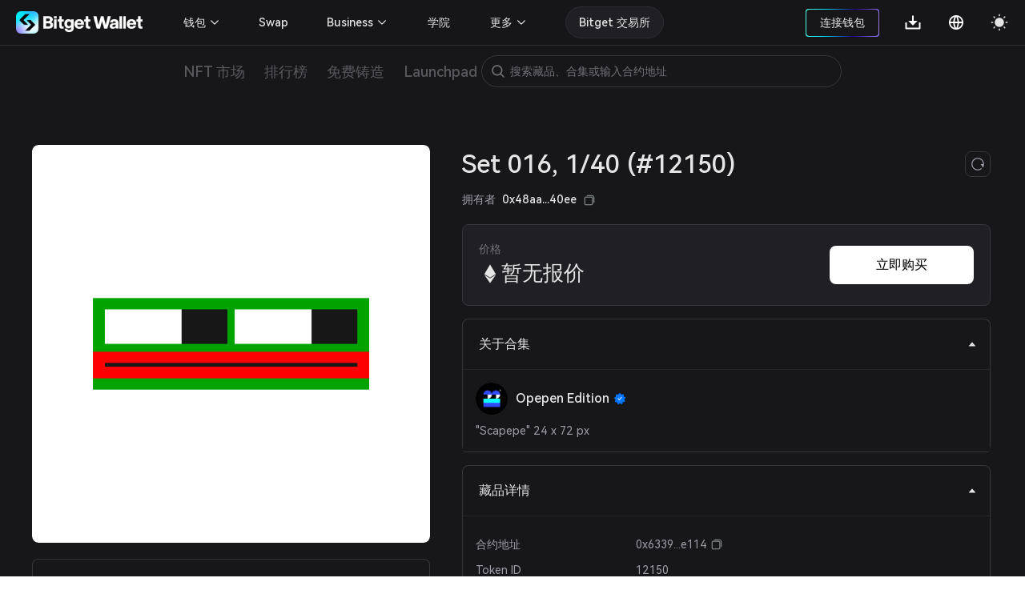

--- FILE ---
content_type: application/javascript
request_url: https://static-web.jjdsn.vip/c5e9b07aefdd37d75487226da84e016f/app/d0ae3f07.076bda5edfce8c22.js
body_size: 15900
content:
(window.webpackJsonp=window.webpackJsonp||[]).push([[11],{1010:function(t,e,s){},1129:function(t,e,s){},1130:function(t,e,s){},1131:function(t,e,s){},1251:function(t,e,s){"use strict";s(40),s(39),s(42),s(47),s(48);var n=s(129),i=s(243),a=s(13),r=s(6),o=(s(77),s(116),s(113),s(28),s(41),s(109),s(92),s(117),s(171),s(364)),c=s(237),l=(s(956),s(270)),u=s(19),d=s(17),p=s(101),h=s.n(p);function v(t,e){var s,i=Object.keys(t);return Object.getOwnPropertySymbols&&(s=Object.getOwnPropertySymbols(t),e&&(s=s.filter((function(e){return Object.getOwnPropertyDescriptor(t,e).enumerable}))),i.push.apply(i,s)),i}function m(t){for(var e=1;e<arguments.length;e++){var s=null!=arguments[e]?arguments[e]:{};e%2?v(Object(s),!0).forEach((function(e){Object(a.a)(t,e,s[e])})):Object.getOwnPropertyDescriptors?Object.defineProperties(t,Object.getOwnPropertyDescriptors(s)):v(Object(s)).forEach((function(e){Object.defineProperty(t,e,Object.getOwnPropertyDescriptor(s,e))}))}return t}p=s(1511),d.default.use(p),d={layout:"INO/default",name:"INOPage",scrollToTop:!0,asyncData:function(t){return Object(r.a)(regeneratorRuntime.mark((function e(){var n,s,i,a,r,o,c;return regeneratorRuntime.wrap((function(e){for(;;)switch(e.prev=e.next){case 0:t.app,t.store,n={},s=!0,i=0,a={},e.next=18;break;case 6:r=e.sent,o=r.status,c=r.data,0==o&&(c.topList&&c.topList.list&&(n=c.topList.list[0],i=c.topList.list[0]?c.topList.list[0].id:"",n&&n.pcBanner&&(n.pcBannerFlag=!0),c.topList.list.map((function(t){t.pcBannerFlag=!0,t.timeList={d:"0",h:"0",m:"0",s:"0",alreadyStarted:!1}}))),c.banners&&c.banners.iconList&&(c.banners.oneArray=[],c.banners.secondArray=[],c.banners.thirdArray=[],c.banners.iconList.map((function(t,e){e<10&&c.banners.oneArray.push(t),10<=e&&e<20&&c.banners.secondArray.push(t),20<=e&&e<30&&c.banners.thirdArray.push(t)}))),c.foreList&&c.foreList.list&&3<c.foreList.list.length&&(c.foreList.list=c.foreList.list.slice(0,3)),a=c,s=!1),e.next=16;break;case 12:e.prev=12,e.t0=e.catch(3),a={};case 16:e.next=19;break;case 18:a={};case 19:return e.abrupt("return",{INOlist:a&&a.foreList?a:{endList:{list:[],tittle:""},foreList:{list:[],tittle:""},topList:{list:[],tittle:""},banners:{oneArray:[],secondArray:[],thirdArray:[]}},topInfo:n,swiperActiveIndex:i,loading:s,client:!0});case 20:case"end":return e.stop()}}),e,null,[[3,12]])})))()},head:function(){var t=void 0===(t=this.$route.params.language)?"en":t,e=this.$htmlAttrsLang(t);t=this.$headLink(t,"nft/INO");return{htmlAttrs:{lang:e},title:this.$t("INO.shareTitle"),meta:[{hid:"keywords",name:"keywords",content:this.$t("INO.shareDes")},{hid:"description",name:"description",content:this.$t("INO.shareDes")},{hid:"title",name:"title",content:this.$t("INO.shareDes")},{hid:"og:title",name:"og:title",content:this.$t("INO.shareDes")},{hid:"og:description",name:"og:description",content:this.$t("INO.shareDes")},{hid:"twitter:title",name:"twitter:title",content:this.$t("INO.shareDes")},{hid:"twitter:description",name:"twitter:description",content:this.$t("INO.shareDes")},{hid:"twitter:card",name:"twitter:card",content:"summary_large_image"},{hid:"twitter:site",name:"twitter:site",content:"Bitget Wallet"},{hid:"og:type",name:"og:type",content:"website"},{hid:"og:site_name",name:"og:site_name",content:"Bitget Wallet"},{hid:"og:image:src",content:this.INOlist.topList&&this.INOlist.topList.list.length?this.INOlist.topList.list[0].banner:""},{hid:"og:image",content:this.INOlist.topList&&this.INOlist.topList.list.length?this.INOlist.topList.list[0].banner:""},{hid:"og:image:alt",name:"og:image:alt",content:"Bitget Wallet, a Best Crpto Wallet"},{hid:"twitter:image",name:"twitter:image",content:this.INOlist.topList.list&&this.INOlist.topList.list.length?this.INOlist.topList.list[0].banner:""},{hid:"twitter:image:src",name:"twitter:image:src",content:this.INOlist.topList.list&&this.INOlist.topList.list.length?this.INOlist.topList.list[0].banner:""},{hid:"twitter:image:alt",name:"twitter:image:alt",content:"Bitget Wallet, a Best Crpto Wallet"}],link:t}},data:function(){return{swiperSlides:[1,2,3,4,5],navList:[{id:"1",name:"Free mints",link:"/".concat(this.$route.params.language,"/nft/freeMint"),activited:"0"},{id:"2",name:"INO",link:"/".concat(this.$route.params.language,"/nft/INO"),activited:"1"}],INOlist:{endList:{list:[],tittle:""},foreList:{list:[],tittle:""},topList:{list:[],tittle:""}},chainList:l.a,copyFlag:!1,swiperBox:"",swiperHistory:"",neworder:"",swiperActiveIndex:0,activeKey:[],activeKey2:[]}},beforeMount:function(){var t=this.$route.query.source;this.addlanguage(!0),this.$Ta.track({name:"Web_Ino",data:{Source:t||"browser",Page_Enter:"1"}}),this.client&&this.Clientload()},mounted:function(){var s=this;this.client||(this.neworder=localStorage.getItem("cast"),this.$nextTick((function(){s.changeIno({id:"",series:"",type:"homePage"}),s.initswiper(),s.INOlist.topList.list.forEach((function(t,e){s.getcountTime(e,t.startTime)})),s.viewAllFunc(),s.changeSwiperHeight()})))},components:{FeatureRequest:c.default},methods:m(m({},Object(u.c)({addlanguage:"addlanguage",changeIno:"changeIno"})),{},{Clientload:function(){var a=this;return Object(r.a)(regeneratorRuntime.mark((function t(){var e,s,i;return regeneratorRuntime.wrap((function(t){for(;;)switch(t.prev=t.next){case 0:return t.prev=0,t.next=3,a.$api.INOApi.getINOlist();case 3:e=t.sent,s=e.status,i=e.data,0==s&&(i.topList&&i.topList.list&&(a.topInfo=i.topList.list[0],a.swiperActiveIndex=i.topList.list[0]?i.topList.list[0].id:"",a.topInfo&&a.topInfo.pcBanner&&(a.topInfo.pcBannerFlag=!0),i.topList.list.map((function(t){t.pcBannerFlag=!0,t.timeList={d:"0",h:"0",m:"0",s:"0",alreadyStarted:!1}}))),i.banners&&i.banners.iconList&&(i.banners.oneArray=[],i.banners.secondArray=[],i.banners.thirdArray=[],i.banners.iconList.map((function(t,e){e<10&&i.banners.oneArray.push(t),10<=e&&e<20&&i.banners.secondArray.push(t),20<=e&&e<30&&i.banners.thirdArray.push(t)}))),i.foreList&&i.foreList.list&&3<i.foreList.list.length&&(i.foreList.list=i.foreList.list.slice(0,3)),a.INOlist=i,a.loading=!1,a.neworder=localStorage.getItem("cast"),a.$nextTick((function(){a.changeIno({id:"",series:"",type:"homePage"}),a.initswiper(),a.INOlist.topList.list.forEach((function(t,e){a.getcountTime(e,t.startTime)})),a.viewAllFunc(),a.changeSwiperHeight()}))),t.next=14;break;case 9:t.prev=9,t.t0=t.catch(0),a.INOlist={},a.loading=!1;case 14:case"end":return t.stop()}}),t,null,[[0,9]])})))()},transfer16:function(){var t=0<arguments.length&&void 0!==arguments[0]?arguments[0]:0;return"0x"+(t=isNaN(Number(t))?1:Number(t)).toString(16)},viewAllFunc:function(){var s=this;this.$nextTick((function(){var t=s.$refs.more,e=s.$refs.bottomtext;t&&e&&(72<e.clientHeight?(t.childNodes[0].style="height:48px;",t.childNodes[2].style="display:block"):(t.childNodes[0].style="height:0px",t.childNodes[2].style="display:none"))}))},onCopy:function(t,e){var s=this;t&&t.preventDefault?t.preventDefault():window.event.returnValue=!1,h()(e),t.stopPropagation(),this.copyFlag=!0,setTimeout((function(){s.copyFlag=!1}),3e3)},getSubStr:function(t){return t?t.substr(0,6)+"..."+t.substr(t.length-4,4):""},getcountTime:function(a,t){var e=this,n=null;n=setInterval((function(){var r,o,s,i=new Date(t).getTime()/1e3-((new Date).getTime()/1e3).toFixed(0);i<0?(clearInterval(n),e.INOlist.topList.list[a].timeList={d:"0",h:"0",m:"0",s:"0",alreadyStarted:!0}):(r=Math.floor(i/60/60/24),o=Math.floor(i/60/60%24),s=Math.floor(i/60%60),i=Math.floor(i%60),e.INOlist.topList.list[a].timeList={d:r,h:o,m:s,s:i,alreadyStarted:!1})}),1e3)},getlist:function(){var t=(e=this.$api.INOApi.getINOlist()).status,e=e.data;0==t&&e.topList&&e.topList.list&&e.topList.list.map((function(t){t.timeList={d:0,h:0,m:0,s:0,alreadyStarted:!1}}))},changeNav:function(){var t=!1;return!!(1200<=this.screenWidth&&this.INOlist.endList&&4<=this.INOlist.endList.list.length||this.screenWidth<1200&&this.INOlist.endList&&2<=this.INOlist.endList.list.length)||t},changeSwiperHeight:function(){var t=this,e=Object(i.a)(document.querySelectorAll(".swiperSlide"));e&&e.map((function(e){e.getAttribute("id")==t.swiperActiveIndex?e.style.height="auto":e.style.height=0}))},initswiper:function(){this.swiperHistory=new o.a(".swiper-containerHistory",{slidesPerview:"auto",navigation:{nextEl:".swiper-button-nexthistory",prevEl:".swiper-button-prevhistory"},preventClicksPropagation:!1,breakpoints:{320:{slidesPerView:1.2,spaceBetween:20},820:{slidesPerView:2,spaceBetween:20},1200:{slidesPerView:4,spaceBetween:20}},spaceBetween:10});var s=this;this.swiperBox=new o.a(".swiper-containerBox",{on:{slideChange:function(){var t=this;s.swiperActiveIndex=this.realIndex,s.INOlist&&s.INOlist.topList&&s.INOlist.topList.list&&s.INOlist.topList.list.map((function(e){e.id==t.realIndex&&(s.topInfo=e)})),s.changeSwiperHeight(),s.viewAllFunc()},touchMove:function(){s.topInfo.pcBannerFlag=!1},touchEnd:function(){s.topInfo.pcBannerFlag=!0}},navigation:{nextEl:".swiper-button-nextBox",prevEl:".swiper-button-prevBox"},pagination:{el:".swiper-pagination"}})},viewdDeatil:function(i,a,t){var e=this;return Object(r.a)(regeneratorRuntime.mark((function r(){var o,s;return regeneratorRuntime.wrap((function(r){for(;;)switch(r.prev=r.next){case 0:e.$Ta.track({name:"Web_Ino",data:{Action_Location_Type:"Banner",Action_Location_Name:t,Action_Sub_Name:a.projectName,Action_Sub_Id:a.id}}),i&&i.preventDefault?i.preventDefault():window.event.returnValue=!1,e.changeIno({id:a.id,series:a.series,type:"homePage"}),o=Object.assign({},(Object(n.a)(e.$route.query),e.$route.query)),s=e.$route.params.language,e.$router.push({path:"/"+s+"/nft/INO/INODeatil",query:m(m({},o),{},{id:a.id,series:a.series})});case 6:case"end":return r.stop()}}),r)})))()}}),computed:m({},Object(u.b)({theme:"GetTheme",address:"Getaddress",chainId:"GetchainId",WalletID:"GetWalletID",isPC:"gettersIsPC",screenWidth:"GetscreenWidth"})),watch:{screenWidth:function(t){this.viewAllFunc(),this.changeSwiperHeight()}}},s(1512),p=s(18),c=Object(p.a)(d,(function(){var s=this,t=s.$createElement,i=s._self._c||t;return i("div",{staticClass:"content-box"},[i("div",{directives:[{name:"show",rawName:"v-show",value:s.loading,expression:"loading"}],staticClass:"loading-box BG0"},[i("a-spin",{attrs:{size:"large"}})],1),s._v(" "),i("div",{directives:[{name:"show",rawName:"v-show",value:!s.loading,expression:"!loading"}],class:s.isPC?"ino-content":"ino-content-small"},[s.INOlist.topList.list&&s.INOlist.topList.list.length||!s.INOlist.banners?s._e():i("div",{class:s.isPC?"inodefault":"inodefault-small inodefault "},[i("div",{staticClass:"inodefault-box"},[i("div",{staticClass:"inodefault-left"},[i("h1",{staticClass:"inodefault-title text1",attrs:{title:s.INOlist.banners.title}},[s._v(s._s(s.INOlist.banners.title||"Bitget NFT INO"))]),s._v(" "),i("p",{staticClass:"inodefault-des text2"},[s._v(s._s(s.INOlist.banners.content||"Gain early access to tokens from promising projects"))]),s._v(" "),s.INOlist.banners.bannerTitles&&s.INOlist.banners.bannerTitles.length?i("div",{staticClass:"inodefault-quantity"},s._l(s.INOlist.banners.bannerTitles,(function(t,e){return i("p",{key:e,staticClass:"inodefault-quantity-every"},[i("span",{staticClass:"inodefault-quantity-nums text1"},[s._v(" "+s._s(t.value)+" ")]),s._v(" "),i("span",{staticClass:"inodefault-quantity-text text3"},[s._v(s._s(t.title))])])})),0):s._e()]),s._v(" "),s.INOlist&&s.INOlist.banners&&s.INOlist.banners.iconList?i("div",{staticClass:"inodefault-right"},[i("div",{staticClass:"inodefault-background"}),s._v(" "),i("img",{staticClass:"bannerimg",attrs:{src:s.INOlist.banners.iconList[0],alt:"defaultr img"}})]):s._e()])]),s._v(" "),s.INOlist.topList.list&&s.INOlist.topList.list.length?i("div",{class:s.isPC?" ino-countdown countdownBox":"ino-countdown-small countdownBox"},[i("div",{staticClass:"slide-every"},[s.topInfo?i("ul",{staticClass:"ino-countdown-text"},[i("li",[i("h6",{staticClass:"ino-countdown-text-title text1",attrs:{title:s.topInfo.projectName}},[s._v(s._s(s.topInfo.projectName))])]),s._v(" "),s.topInfo&&s.topInfo.privilegeTag?i("li",{staticClass:"privilegeTag"},[i("p",[i("span",[s._v(s._s(s.topInfo.privilegeTag))])])]):s._e(),s._v(" "),i("li",{staticClass:"ino-countdown-text-hot"},[i("p",{staticClass:"hot-text"},[s._v("🔥"),i("span",[s._v(s._s(s.topInfo.hotNum))])])]),s._v(" "),i("li",{staticClass:"ino-countdown-text-divrice"},[i("span",{staticClass:"text1",attrs:{title:s.$t("INO.castPrirce")}},[s._v(s._s(s.$t("INO.castPrirce"))+" "+s._s(s.topInfo.price)+"\n                            "+s._s(s.topInfo.priceCoinName))]),i("span",{staticClass:"BG3"}),i("span",{staticClass:"text1",attrs:{title:s.$t("INO.castTotal")}},[s._v(s._s(s.$t("INO.castTotal"))+"\n                            "+s._s(s.topInfo.allTotalMinted)+" ")])]),s._v(" "),i("li",{staticClass:"ino-countdown-text-des text2"},[i("div",{ref:"more"},[i("p",{staticClass:"before"}),s._v(" "),i("p",{ref:"viewall"},[i("a",{staticClass:"viewall text1",attrs:{href:"/"+s.$route.params.language+"/nft/INO/INODetatil",title:"查看详情"},on:{click:function(t){return s.viewdDeatil(t,s.topInfo,"ComingSoon")}}},[s._v(" View All")])]),s._v(" "),i("p",{ref:"moreText",staticClass:"moreText",attrs:{title:s.topInfo.publisherDesc}},[s._v(s._s(s.topInfo.publisherDesc))]),s._v(" "),i("p",{ref:"bottomtext",staticClass:"bottomtext"},[s._v(" "+s._s(s.topInfo.publisherDesc))])])]),s._v(" "),i("li",{staticClass:"ino-countdown-text-issuer"},[i("img",{staticClass:"issuerAvag",attrs:{src:s.topInfo.publisherPic,alt:"publisherPic"}}),i("span",{staticClass:"text2"},[s._v(s._s(s.topInfo.publisher))]),i("span",{staticClass:"text5"},[s._v(s._s(s.$t("INO.publish")))])]),s._v(" "),0==s.topInfo.countDown||s.topInfo.timeList.alreadyStarted?i("li",[i("p",{staticClass:"ino-countdown-text-soonDown text1"},[s._v(s._s(s.$t("INO.soonDown")))]),s._v(" "),i("p",[i("a",{class:s.isPC?"ino-countdown-text-viewDetail":" ino-countdown-text-viewDetail-small",attrs:{href:"/"+s.$route.params.language+"/nft/INO/INODetatil",title:"查看详情"},on:{click:function(t){return s.viewdDeatil(t,s.topInfo,"ComingSoon")}}},[s._v(" "+s._s(s.$t("INO.viewdDeatil")))])])]):s._e(),s._v(" "),0<s.topInfo.countDown&&!s.topInfo.timeList.alreadyStarted?i("li",{staticClass:"ino-countdown-text-soon text1"},[s._v("\n                        "+s._s(s.$t("INO.soon")))]):s._e(),s._v(" "),0<s.topInfo.countDown&&!s.topInfo.timeList.alreadyStarted?i("li",{staticClass:"ino-countdown-text-time"},[i("p",{staticClass:"time-every"},[i("span",{staticClass:"time-every-num BG1 text1 lineBG2"},[s._v(s._s(Number(s.topInfo.timeList.d)<10?"0"+s.topInfo.timeList.d:s.topInfo.timeList.d))]),s._v(" "),i("span",{staticClass:"time-every-min text2"},[s._v("D A Y S")])]),s._v(" "),i("p",{staticClass:"time-every"},[i("span",{staticClass:"time-every-num BG1 text1 lineBG2"},[s._v(s._s(Number(s.topInfo.timeList.h)<10?"0"+s.topInfo.timeList.h:s.topInfo.timeList.h))]),s._v(" "),i("span",{staticClass:"time-every-min text2"},[s._v("H R S")])]),s._v(" "),i("p",{staticClass:"time-every"},[i("span",{staticClass:"time-every-num BG1 text1 lineBG2"},[s._v(s._s(Number(s.topInfo.timeList.m)<10?"0"+s.topInfo.timeList.m:s.topInfo.timeList.m))]),s._v(" "),i("span",{staticClass:"time-every-min text2"},[s._v("M I N")])]),s._v(" "),i("p",{staticClass:"time-every"},[i("span",{staticClass:"time-every-num BG1 text1 lineBG2"},[s._v(s._s(Number(s.topInfo.timeList.s)<10?"0"+s.topInfo.timeList.s:s.topInfo.timeList.s))]),s._v(" "),i("span",{staticClass:"time-every-min text2"},[s._v("S E C")])])]):s._e(),s._v(" "),0<s.topInfo.countDown&&!s.topInfo.timeList.alreadyStarted?i("li",[i("p",[i("a",{class:s.isPC?"ino-countdown-text-viewDetail countdownBtn":" ino-countdown-text-viewDetail-small countdownBtn",attrs:{href:"/"+s.$route.params.language+"/nft/INO/INODetatil",title:"查看详情"},on:{click:function(t){return s.viewdDeatil(t,s.topInfo,"ComingSoon")}}},[s._v(" "+s._s(s.$t("INO.viewdDeatil")))])])]):s._e()]):s._e(),s._v(" "),i("div",{staticClass:"ino-countdown-imgBox"},[i("img",{directives:[{name:"show",rawName:"v-show",value:!s.isPC&&s.topInfo&&""!=s.topInfo.pcBanner&&s.topInfo.pcBannerFlag,expression:"!isPC && topInfo && topInfo.pcBanner !='' && topInfo.pcBannerFlag"}],staticClass:"bottomimg",attrs:{src:s.topInfo.pcBanner,alt:"nft banner"}}),s._v(" "),i("div",{staticClass:"ino-countdown-img",on:{click:function(t){return s.viewdDeatil(t,s.topInfo,"ComingSoon")}}},[i("div",{staticClass:"swiper-container swiper-containerBox"},[i("div",{class:s.isPC?"swiper-wrapper swiper-no-swiping":"swiper-wrapper"},s._l(s.INOlist.topList.list,(function(t){return i("div",{key:t.id,staticClass:"swiper-slide swiperSlide",attrs:{id:t.id,"data-swiper-slide-index":t.id}},[i("img",{staticClass:"banner",attrs:{src:t.pcBanner,alt:"nft banner",id:t.id}}),s._v(" "),i("img",{directives:[{name:"show",rawName:"v-show",value:s.isPC,expression:"isPC"}],staticClass:"bottomimg",attrs:{src:t.pcBanner,alt:"nft banner",id:t.id}})])})),0),s._v(" "),1<s.INOlist.topList.list.length?i("div",{staticClass:"swiper-pagination swiper-pagination-btn"}):s._e()]),s._v(" "),1<s.INOlist.topList.list.length?i("div",{staticClass:"swiper-pagination swiper-pagination-btn"}):s._e()])])]),s._v(" "),1<s.INOlist.topList.list.length?i("div",{staticClass:"swiper-button-next swiper-button-nextBox"}):s._e(),s._v(" "),1<s.INOlist.topList.list.length?i("div",{staticClass:"swiper-button-prev swiper-button-prevBox"}):s._e()]):s._e(),s._v(" "),s.INOlist.foreList.list&&1<=s.INOlist.foreList.list.length?i("div",{class:s.isPC?"ino-eventPreview  BG1":" BG1 ino-eventPreview-small"},[i("h1",{staticClass:"ino-eventPreview-title text1",attrs:{title:s.INOlist.foreList.title}},[s._v(s._s(s.INOlist.foreList.title))]),s._v(" "),i("ul",{staticClass:"ino-eventPreview-list"},s._l(s.INOlist.foreList.list,(function(t,e){return i("li",{key:e},[i("a",{staticClass:"ino-eventPreview-every text1 BG0 lineBG2",attrs:{href:"/"+s.$route.params.language+"/nft/INO/INODetatil",title:"查看详情"},on:{click:function(e){return s.viewdDeatil(e,t,"Getitnow")}}},[i("p",{staticClass:"ino-eventPreview-every-img"},[i("img",{attrs:{src:t.banner,alt:s.INOlist.foreList.title+"banner"}})]),s._v(" "),i("div",{staticClass:"ino-eventPreview-every-bottom"},[i("p",{staticClass:"ino-eventPreview-every-head BG0"},[i("span",[i("img",{staticClass:"BG0 headPortrait",attrs:{src:t.publisherPic,alt:"publisher"}}),s._v(" "),i("img",{staticClass:"chainIcon",attrs:{src:s.chainList&&s.chainList[t.chain]?s.chainList[t.chain].grayIcon:"https://cdn.bitkeep.vip/u_b_9f5c6980-e889-11ec-95b1-8dc52464c9ae.png",alt:t&&t.chain}})]),s._v(" "),i("span",{staticClass:"text1"},[s._v(s._s(t.projectName))]),s._v(" "),i("span",{staticClass:"hot-text"},[s._v("🔥"),i("span",[s._v(s._s(t.hotNum))])])]),s._v(" "),i("p",{staticClass:"ino-eventPreview-every-text text3"},[s._v(s._s(t.publisherDesc))]),s._v(" "),i("p",{staticClass:"ino-eventPreview-every-time text1"},[s._v(s._s(s.$t("INO.launchtime"))+" "+s._s(t.startTime.split("T")[0]))])])])])})),0)]):s._e(),s._v(" "),s.INOlist.endList.list&&1<=s.INOlist.endList.list.length?i("div",{class:s.isPC?"ino-history":"ino-history ino-history-small"},[i("h1",{staticClass:"ino-history-title text1",attrs:{title:s.INOlist.endList.title}},[s._v(s._s(s.INOlist.endList.title))]),s._v(" "),i("div",{class:s.INOlist.endList.list.length<4&&1200<=s.screenWidth||s.INOlist.endList.list.length<2&&s.screenWidth<1200?"ino-history-content ino-history-contentFlex":"ino-history-content"},[i("div",{staticClass:"swiper-container swiper-containerHistory"},[i("div",{staticClass:"swiper-wrapper swiper-no-swiping"},s._l(s.INOlist.endList.list,(function(t,e){return i("div",{key:e,staticClass:"swiper-slide lineBG2"},[i("a",{staticClass:"ino-eventPreview-every text1 BG0 lineBG2",attrs:{href:"/"+s.$route.params.language+"/nft/INO/INODetatil",title:"查看详情"},on:{click:function(e){return s.viewdDeatil(e,t,"SoldOut")}}},[i("p",{staticClass:"ino-history-content-img",style:{"background-image":"url("+t.banner+")"},attrs:{title:s.INOlist.endList.title+"banner"}}),s._v(" "),i("div",{staticClass:"ino-history-content-bottom"},[i("p",{staticClass:"ino-history-content-head BG0"},[i("span",[i("img",{staticClass:"BG0 headPortrait",attrs:{src:t.publisherPic,alt:"publisher"}}),s._v(" "),i("img",{staticClass:"chainIcon",attrs:{src:s.chainList&&s.chainList[t.chain]?s.chainList[t.chain].grayIcon:"https://cdn.bitkeep.vip/u_b_9f5c6980-e889-11ec-95b1-8dc52464c9ae.png",alt:t&&t.chain}})])]),s._v(" "),i("p",{staticClass:"ino-history-content-text text1"},[s._v(s._s(t.projectName))]),s._v(" "),i("p",{staticClass:"ino-history-content-price"},[i("span",{staticClass:"text3"},[s._v("Floor Price")]),i("span",{staticClass:"text1"},[i("img",{staticClass:"chainIcon blackIcon",attrs:{src:s.chainList&&s.chainList[t.chain]?"dark"==s.theme?s.chainList[t.chain].blcakIcon:s.chainList[t.chain].lightIcon:"https://cdn.bitkeep.vip/u_b_9f5c6980-e889-11ec-95b1-8dc52464c9ae.png",alt:t&&t.chain}}),s._v("\n                                            "+s._s(t.price))])])])])])})),0)]),s._v(" "),i("div",{directives:[{name:"show",rawName:"v-show",value:s.changeNav(),expression:"changeNav()"}],class:s.isPC?"swiper-button-next swiper-button-next-big swiper-button-nexthistory":"swiper-button-next swiper-button-next-small swiper-button-nexthistory"}),s._v(" "),i("div",{directives:[{name:"show",rawName:"v-show",value:s.changeNav(),expression:"changeNav()"}],class:s.isPC?"swiper-button-prev swiper-button-prev-big swiper-button-prevhistory":"swiper-button-prev swiper-button-prev-small swiper-button-prevhistory"})]),s._v(" "),i("a-collapse",{staticClass:"BG0 Introducecollapsepanel lineBG2",scopedSlots:s._u([{key:"expandIcon",fn:function(t){return[i("svg",{staticClass:"introduceIcon",attrs:{width:"32",height:"32",viewBox:"0 0 32 32",fill:"none",xmlns:"http://www.w3.org/2000/svg",alt:"introduce"}},[i("path",{attrs:{"fill-rule":"evenodd","clip-rule":"evenodd",d:"M22.8949 27.7922C18.904 27.7922 15.6688 24.5569 15.6688 20.566C15.6688 16.5751 18.904 13.3398 22.8949 13.3398C26.8858 13.3398 30.1211 16.5751 30.1211 20.566C30.1211 22.1733 29.5963 23.6581 28.7087 24.8583L29.3975 27.4287L26.705 26.7073C25.5989 27.395 24.2933 27.7922 22.8949 27.7922Z",fill:"light"==s.theme?"#E9ECEC":"#2E2E33"}}),s._v(" "),i("circle",{attrs:{cx:"14.0662",cy:"15.5359",r:"11.9802",fill:"light"==s.theme?"#0D0E0E":"white"}}),s._v(" "),i("path",{attrs:{d:"M14.8206 19.0201H13.312V17.0878C13.312 15.976 13.7713 15.4164 14.8772 14.6481L14.9628 14.5886C15.7431 14.046 15.9521 13.7832 15.9521 13.2232C15.9521 12.7108 15.7534 12.2193 15.3997 11.8569C15.0461 11.4945 14.5664 11.291 14.0663 11.291C13.5661 11.291 13.0865 11.4945 12.7328 11.8569C12.3792 12.2193 12.1805 12.7108 12.1805 13.2232H10.6719C10.6719 12.3008 11.0295 11.4161 11.6661 10.7638C12.3026 10.1116 13.166 9.74512 14.0663 9.74512C14.9665 9.74512 15.8299 10.1116 16.4665 10.7638C17.1031 11.4161 17.4607 12.3008 17.4607 13.2232C17.4607 14.4425 16.9666 15.0632 15.8099 15.8674L15.7239 15.9273C14.9997 16.4309 14.8206 16.6488 14.8206 17.0878V19.0201ZM14.0663 21.7254C13.8162 21.7254 13.5764 21.6236 13.3996 21.4424C13.2227 21.2612 13.1234 21.0154 13.1234 20.7592C13.1234 20.503 13.2227 20.2572 13.3996 20.076C13.5764 19.8948 13.8162 19.7931 14.0663 19.7931C14.3163 19.7931 14.5562 19.8948 14.733 20.076C14.9098 20.2572 15.0092 20.503 15.0092 20.7592C15.0092 21.0154 14.9098 21.2612 14.733 21.4424C14.5562 21.6236 14.3163 21.7254 14.0663 21.7254Z",fill:"light"==s.theme?"white":"#17171A"}}),s._v(" "),i("path",{attrs:{d:"M3.2812 26.913L4.7993 21.2474L8.94684 25.3949L3.2812 26.913Z",fill:"light"==s.theme?"#0D0E0E":"white"}})])]}}],null,!1,2518498062),model:{value:s.activeKey,callback:function(t){s.activeKey=t},expression:"activeKey"}},[s._v(" "),i("a-collapse-panel",{key:"1",staticClass:"text1 lineBG2",attrs:{header:s.$t("INO.WhatisIno.title")}},[i("div",{staticClass:"text2 HarmonyOS_Sans_Regular content",domProps:{innerHTML:s._s(s.$t("INO.WhatisIno.description"))}}),s._v(" "),i("a-icon",{staticClass:"text1 caret-down",class:0<s.activeKey.length?"caretTransform":"",style:{fontSize:"16px"},attrs:{slot:"extra",type:"caret-down"},slot:"extra"})],1)],1),s._v(" "),i("a-collapse",{staticClass:"BG0 Introducecollapsepanel lineBG2",scopedSlots:s._u([{key:"expandIcon",fn:function(t){return[i("svg",{staticClass:"introduceIcon",attrs:{width:"32",height:"32",viewBox:"0 0 32 32",fill:"none",xmlns:"http://www.w3.org/2000/svg",alt:"introduce"}},[i("path",{attrs:{"fill-rule":"evenodd","clip-rule":"evenodd",d:"M22.8949 27.7922C18.904 27.7922 15.6688 24.5569 15.6688 20.566C15.6688 16.5751 18.904 13.3398 22.8949 13.3398C26.8858 13.3398 30.1211 16.5751 30.1211 20.566C30.1211 22.1733 29.5963 23.6581 28.7087 24.8583L29.3975 27.4287L26.705 26.7073C25.5989 27.395 24.2933 27.7922 22.8949 27.7922Z",fill:"light"==s.theme?"#E9ECEC":"#2E2E33"}}),s._v(" "),i("circle",{attrs:{cx:"14.0662",cy:"15.5359",r:"11.9802",fill:"light"==s.theme?"#0D0E0E":"white"}}),s._v(" "),i("path",{attrs:{d:"M14.8206 19.0201H13.312V17.0878C13.312 15.976 13.7713 15.4164 14.8772 14.6481L14.9628 14.5886C15.7431 14.046 15.9521 13.7832 15.9521 13.2232C15.9521 12.7108 15.7534 12.2193 15.3997 11.8569C15.0461 11.4945 14.5664 11.291 14.0663 11.291C13.5661 11.291 13.0865 11.4945 12.7328 11.8569C12.3792 12.2193 12.1805 12.7108 12.1805 13.2232H10.6719C10.6719 12.3008 11.0295 11.4161 11.6661 10.7638C12.3026 10.1116 13.166 9.74512 14.0663 9.74512C14.9665 9.74512 15.8299 10.1116 16.4665 10.7638C17.1031 11.4161 17.4607 12.3008 17.4607 13.2232C17.4607 14.4425 16.9666 15.0632 15.8099 15.8674L15.7239 15.9273C14.9997 16.4309 14.8206 16.6488 14.8206 17.0878V19.0201ZM14.0663 21.7254C13.8162 21.7254 13.5764 21.6236 13.3996 21.4424C13.2227 21.2612 13.1234 21.0154 13.1234 20.7592C13.1234 20.503 13.2227 20.2572 13.3996 20.076C13.5764 19.8948 13.8162 19.7931 14.0663 19.7931C14.3163 19.7931 14.5562 19.8948 14.733 20.076C14.9098 20.2572 15.0092 20.503 15.0092 20.7592C15.0092 21.0154 14.9098 21.2612 14.733 21.4424C14.5562 21.6236 14.3163 21.7254 14.0663 21.7254Z",fill:"light"==s.theme?"white":"#17171A"}}),s._v(" "),i("path",{attrs:{d:"M3.2812 26.913L4.7993 21.2474L8.94684 25.3949L3.2812 26.913Z",fill:"light"==s.theme?"#0D0E0E":"white"}})])]}}],null,!1,2518498062),model:{value:s.activeKey2,callback:function(t){s.activeKey2=t},expression:"activeKey2"}},[s._v(" "),i("a-collapse-panel",{key:"1",staticClass:"text1 lineBG2",attrs:{header:s.$t("INO.InoAdvantage.title")}},[i("div",{staticClass:"text2 HarmonyOS_Sans_Regular content",domProps:{innerHTML:s._s(s.$t("INO.InoAdvantage.description"))}}),s._v(" "),i("a-icon",{staticClass:"text1 caret-down",class:0<s.activeKey2.length?"caretTransform":"",style:{fontSize:"16px"},attrs:{slot:"extra",type:"caret-down"},slot:"extra"})],1)],1)],1):s._e()]),s._v(" "),i("client-only",[s.isPC?i("FeatureRequest"):s._e()],1)],1)}),[],!1,null,"14346758",null),e.a=c.exports},1254:function(t,e,s){"use strict";s(40),s(39),s(42),s(47),s(41),s(48);var n=s(46),r=s(1217),o=s(50),i=s(129),a=s(13),c=s(6),l=(s(28),s(92),s(116),s(1663),s(171),s(109),s(117),s(79),s(77),s(481)),u=s(364),d=(s(956),s(270)),p=s(378),h=s(144),v=s(145),m=s(19),g=s(14),f=s(17),b=s(99),_=s.n(b),I=(b=s(101),s.n(b));function w(t,e){var s,i=Object.keys(t);return Object.getOwnPropertySymbols&&(s=Object.getOwnPropertySymbols(t),e&&(s=s.filter((function(e){return Object.getOwnPropertyDescriptor(t,e).enumerable}))),i.push.apply(i,s)),i}function C(t){for(var e=1;e<arguments.length;e++){var s=null!=arguments[e]?arguments[e]:{};e%2?w(Object(s),!0).forEach((function(e){Object(a.a)(t,e,s[e])})):Object.getOwnPropertyDescriptors?Object.defineProperties(t,Object.getOwnPropertyDescriptors(s)):w(Object(s)).forEach((function(e){Object.defineProperty(t,e,Object.getOwnPropertyDescriptor(s,e))}))}return t}f.default.use(p.Tooltip),f.default.use(p.Progress),f.default.use(p.Timeline),f.default.use(p.Spin),b={layout:"INO/default",name:"INOdetatil",scrollToTop:!0,asyncData:function(t){return Object(c.a)(regeneratorRuntime.mark((function e(){var n,s,i,a;return regeneratorRuntime.wrap((function(e){for(;;)switch(e.prev=e.next){case 0:t.app,t.store,n={},s=!0,e.next=12;break;case 5:a=e.sent,i=a.status,a=a.data,0==i&&(n=a),s=!1,e.next=12;break;case 12:return e.abrupt("return",{INOlist:n&&n.foreList?n:{endList:{list:[],tittle:""},foreList:{list:[],tittle:""},topList:{list:[],tittle:""},banners:{oneArray:[],secondArray:[],thirdArray:[]}},loading:s,client:!0});case 13:case"end":return e.stop()}}),e)})))()},data:function(){var t=this.$createElement;return{chainList:d.a,iconList:{discord:"https://cdn.bitkeep.vip/u_b_b196bce0-f397-11ec-8850-e9274e3dc079.png",twitter:"https://cdn.bitkeep.vip/u_b_f68e0fb0-ea19-11ec-8113-c94df49cd896.png",telegram:"https://cdn.bitkeep.vip/u_b_f9ef6320-ea19-11ec-8113-c94df49cd896.png",facebook:"https://cdn.bitkeep.vip/u_b_fdec0c30-ea19-11ec-8113-c94df49cd896.png",website:"https://cdn.bitkeep.vip/u_b_07344c80-ea1a-11ec-8113-c94df49cd896.png"},imgList:{copy:"https://cdn.bitkeep.vip/u_b_506c8da0-eabe-11ec-8113-c94df49cd896.png",question:"https://cdn.bitkeep.vip/u_b_91187df0-eabe-11ec-8113-c94df49cd896.png",questionDark:"https://cdn.bitkeep.vip/u_b_0fe14e20-f3a5-11ec-8850-e9274e3dc079.png",white:"https://cdn.bitkeep.vip/u_b_7f40c1d0-eac5-11ec-8113-c94df49cd896.png",noWhite:"https://cdn.bitkeep.vip/u_b_47832480-ec92-11ec-9a67-731bb7b0e161.png"},swiperSlides:["https://cdn.bitkeep.vip/u_b_50750f00-ea43-11ec-8113-c94df49cd896.png","https://cdn.bitkeep.vip/u_b_79fa54c0-ea43-11ec-8113-c94df49cd896.png","https://cdn.bitkeep.vip/u_b_f9ef6320-ea19-11ec-8113-c94df49cd896.png","https://cdn.bitkeep.vip/u_b_fdec0c30-ea19-11ec-8113-c94df49cd896.png","https://cdn.bitkeep.vip/u_b_00f9e870-ea1a-11ec-8113-c94df49cd896.png","https://cdn.bitkeep.vip/u_b_03dc20d0-ea1a-11ec-8113-c94df49cd896.png","https://cdn.bitkeep.vip/u_b_07344c80-ea1a-11ec-8113-c94df49cd896.png"],copyFlag:!1,castingShow:!1,detailList:{info:{},list:[]},detailId:0,detailInfo:{},inoStatus:{isWhite:!0,isUserWhite:!1,whiteUrl:"",userMintNum:0,userMaxNum:0,totalMinted:0,currencyMint:0,buttonStatus:1,countDown:0,startTime:0,countDownTime:0,endTime:0},isloading:!0,castBtn:"NotStarted",chainIdList:{eth:"0x1",ht:"0x80",matic:"0x89",bnb:"0x38",bsc:"0x38",arbitrum:"0xa4b1",polygon:"0x89",heco:"0x80",avalanche:"0xa86a",ftm:"0xfa"},indicator:t("a-icon",{attrs:{type:"loading",spin:!0},style:"font-size: 24px"}),AlreadyInstalledShow:!1,InstalledShow:!1,viewAllFlag:!1}},head:function(){var t=void 0===(t=this.$route.params.language)?"en":t,e=this.$htmlAttrsLang(t);t=this.$headLink(t,"nft/INO");return{htmlAttrs:{lang:e},title:this.$t("INO.shareTitle"),meta:[{name:"keywords",content:this.$t("INO.shareDes")},{name:"description",content:this.$t("INO.shareDes")},{name:"title",content:this.$t("INO.shareDes")},{name:"og:title",content:this.$t("INO.shareDes")},{name:"og:description",content:this.$t("INO.shareDes")},{name:"twitter:title",content:this.$t("INO.shareDes")},{name:"twitter:description",content:this.$t("INO.shareDes")},{name:"twitter:card",content:"summary_large_image"},{name:"twitter:site",content:"Bitget Wallet"},{name:"og:type",content:"website"},{name:"og:site_name",content:"Bitget Wallet"},{hid:"og:image:src",content:this.INOlist.topList&&this.INOlist.topList.list.length?this.INOlist.topList.list[0].banner:""},{hid:"og:image",content:this.INOlist.topList&&this.INOlist.topList.list.length?this.INOlist.topList.list[0].banner:""},{hid:"og:image:alt",name:"og:image:alt",content:"Bitget Wallet, a Best Crpto Wallet"},{hid:"twitter:image",name:"twitter:image",content:this.INOlist.topList.list&&this.INOlist.topList.list.length?this.INOlist.topList.list[0].banner:""},{hid:"twitter:image:src",name:"twitter:image:src",content:this.INOlist.topList.list&&this.INOlist.topList.list.length?this.INOlist.topList.list[0].banner:""},{hid:"twitter:image:alt",name:"twitter:image:alt",content:"Bitget Wallet, a Best Crpto Wallet"}],link:t}},beforeMount:function(){var t=this.$route.query.source;this.$Ta.track({name:"Web_Ino",data:{Source:t||"browser",Page_Enter:"1"}}),this.client&&this.Clientload()},mounted:function(){var t=this;this.isloading=!0,this.initList(),this.$nextTick((function(){window.addEventListener("scroll",t.handleScroll)}))},components:{AlreadyInstalled:v.default,CastNFT:l.a,NotInstalled:h.default},methods:C(C({},Object(m.c)(["changeAddress","changeChainId","changeWalletID","changeIno","changeIsPC"])),{},{chainIcon:function(){return this.detailInfo?"USDT"==this.detailInfo.priceCoinName?"https://cdn.bitkeep.vip/u_b_4a8ccf70-c214-11ed-bb06-6b42bb500220.png":this.detailInfo.chain&&d.a[this.detailInfo.chain]&&d.a[this.detailInfo.chain].icon?d.a[this.detailInfo.chain].icon:"https://cdn.bitkeep.vip/u_b_9f5c6980-e889-11ec-95b1-8dc52464c9ae.png":"https://cdn.bitkeep.vip/u_b_9f5c6980-e889-11ec-95b1-8dc52464c9ae.png"},Clientload:function(){var i=this;return Object(c.a)(regeneratorRuntime.mark((function t(){var e,s;return regeneratorRuntime.wrap((function(t){for(;;)switch(t.prev=t.next){case 0:return t.next=2,i.$api.INOApi.getINOlist();case 2:s=t.sent,e=s.status,s=s.data,i.INOlist=0==e?s:{},i.loading=!1;case 6:case"end":return t.stop()}}),t)})))()},mapObject:function(t){var e;return!(!Array.isArray(t)||!t.length)||"[object Object]"===Object.prototype.toString.call(t)&&(e=[],Object.values(t).map((function(t){t&&e.push(t)})),0<e.length)},successCopy:function(t,e){t&&t.preventDefault?t.preventDefault():window.event.returnValue=!1,I()(e),t.stopPropagation(),this.$message.success("Copied!")},toFixed:function(t,e){if(t&&e)return(t=(t=Number(t).toFixed(e)).toString()).indexOf(".")&&!Number(t)&&(e=t.split("."),t=_()(.1).pow(e[1].length)),Number(t)},viewAll:function(){var t=this.$refs.more,e=this.$refs.moreText;t&&e&&(this.viewAllFlag=!0,t.childNodes[0].style="height:0px",t.childNodes[2].style="display:none",t.style="overflow:auto;display:inline-block;")},viewAllFunc:function(){var s=this;this.isPC||this.viewAllFlag||this.$nextTick((function(){var t=s.$refs.more,e=s.$refs.bottomtext;t&&e&&(42<e.clientHeight?(t.childNodes[0].style="height:21px",t.childNodes[2].style="display:block"):(t.childNodes[0].style="height:0px",t.childNodes[2].style="display:none"))}))},downApp:function(t,e){t&&t.preventDefault?t.preventDefault():window.event.returnValue=!1,this.$router.push({path:e})},viewHistory:function(t){this.$Ta.track({name:"Web_Ino",data:{Action_Location_Name:"INOdetail",Action_Sub_Name:"MintingRecord"}}),t&&t.preventDefault?t.preventDefault():window.event.returnValue=!1,localStorage.setItem("cast","old");t=Object.assign({},(Object(i.a)(this.$route.query),this.$route.query));var e=this.$route.params.language;this.$router.push({path:"/"+e+"/nft/INO/INOHistory",query:t})},sendDeposit:function(t,e){var n=this;return Object(c.a)(regeneratorRuntime.mark((function r(){var i,o,s,a;return regeneratorRuntime.wrap((function(r){for(;;)switch(r.prev=r.next){case 0:return i=n,r.next=3,n.$api.INOApi.sendDeposit({id:t.id,txs:e});case 3:s=r.sent,o=s.status,s=s.data,0!=o||1!=s.status&&2!=s.status?n.$message.warning(s.errMsg):(a=null,a=setInterval(Object(c.a)(regeneratorRuntime.mark((function t(){var e,s;return regeneratorRuntime.wrap((function(t){for(;;)switch(t.prev=t.next){case 0:return t.next=2,n.$api.INOApi.checkInoStatus({inoId:n.detailId,address:n.address});case 2:s=t.sent,e=s.status,s=s.data,0==e&&2==s.broadcast?(localStorage.setItem("cast","new"),clearInterval(a),i.castBtn="start"):0==e&&3!=s.broadcast||(clearInterval(a),i.$message.warning(s),i.castingShow=!1);case 6:case"end":return t.stop()}}),t)}))),3e3));case 7:case"end":return r.stop()}}),r)})))()},cloaseCastNft:function(t){var e=this;return Object(c.a)(regeneratorRuntime.mark((function n(){var r,s,i,a;return regeneratorRuntime.wrap((function(n){for(;;)switch(n.prev=n.next){case 0:if(n.prev=0,e.castBtn="GetTXS",e.address){n.next=5;break}return e.connectWallet("click"),n.abrupt("return");case 5:if("cast"!=t.type)n.next=30;else{if(e.address&&t.castNums)return r={num:r=t.castNums,id:e.detailId,address:e.address},n.next=11,e.$api.INOApi.buildNftMintTxs(r);n.next=28}break;case 11:if(r=n.sent,a=r.status,s=r.data,e.castBtn="GetTXS",0==a&&s){if((i=s.txs)[0].fee.balance<t.castNums*e.detailInfo.price)return e.castBtn="nobalance",n.abrupt("return");n.next=20}else n.next=27;break;case 20:return n.next=22,g.a.MultSign(i);case 22:a=n.sent,e.sendDeposit(s,a),e.castBtn="start",n.next=28;break;case 27:e.$message.warning("获取数据失败");case 28:n.next=33;break;case 30:"iknow"==t.type&&e.initList(),e.castBtn="NotStarted",e.castingShow=!1;case 33:n.next=39;break;case 35:n.prev=35,n.t0=n.catch(0),e.castBtn="NotStarted",e.$message.error("object"==Object(o.a)(n.t0)?n.t0.message:n.t0);case 39:case"end":return n.stop()}}),n,null,[[0,35]])})))()},switchChain:function(){var s=this;return Object(c.a)(regeneratorRuntime.mark((function t(){var e;return regeneratorRuntime.wrap((function(t){for(;;)switch(t.prev=t.next){case 0:return t.prev=0,g.a.switchChainId(s.chainIdList[s.detailInfo.chain],s.address,"isBitKeep"),t.next=4,g.a.getChainId(!1);case 4:e=t.sent,s.changeChainId(e),t.next=11;break;case 8:t.prev=8,t.t0=t.catch(0),s.$message.error("object"==Object(o.a)(t.t0)?t.t0.message:t.t0);case 11:case"end":return t.stop()}}),t,null,[[0,8]])})))()},init:function(){this.changeWalletID(""),this.changeAddress(""),this.changeChainId("")},connectWallet:function(a){var t=this;return Object(c.a)(regeneratorRuntime.mark((function e(){var l,s,i;return regeneratorRuntime.wrap((function(e){for(;;)switch(e.prev=e.next){case 0:if(g.a.isInstall()){e.next=5;break}return!a&&sessionStorage.getItem("bitkeep_installed")&&"true"==sessionStorage.getItem("bitkeep_installed")?t.InstalledShow=!1:t.InstalledShow=!0,sessionStorage.setItem("bitkeep_installed","true"),t.init(),e.abrupt("return",!1);case 5:return e.prev=5,g.a.selectedAddress("")||t.init(),e.next=9,g.a.connect("bitkeep");case 9:return e.sent,t.switchChain(),e.next=13,g.a.getChainId("isBitKeep");case 13:return l=e.sent,e.next=16,g.a.getAccounts("isBitKeep");case 16:return s=e.sent,s=(s=Object(n.a)(s,1))[0],e.next=21,g.a.getWalletID("isBitKeep");case 21:i=e.sent,t.changeWalletID(i),t.changeAddress(s),t.changeChainId(l),localStorage.setItem("connectorId","injected"),g.a.on("chainChanged",Object(c.a)(regeneratorRuntime.mark((function e(){return regeneratorRuntime.wrap((function(e){for(;;)switch(e.prev=e.next){case 0:return e.next=2,g.a.getChainId();case 2:Object(r.a)("chainId"),t.changeChainId(l);case 4:case"end":return e.stop()}}),e)})))),g.a.on("accountsChanged",(function(){t.init(),t.connectWallet()})),e.next=34;break;case 30:e.prev=30,e.t0=e.catch(5),t.init(),t.$message.error("object"==Object(o.a)(e.t0)?e.t0.message:e.t0);case 34:case"end":return e.stop()}}),e,null,[[5,30]])})))()},addressinit:function(){var a=this;return Object(c.a)(regeneratorRuntime.mark((function t(){var e,s,i;return regeneratorRuntime.wrap((function(t){for(;;)switch(t.prev=t.next){case 0:return t.prev=0,t.next=3,g.a.getAccounts("bitkeep");case 3:if(e=t.sent,e=(e=Object(n.a)(e,1))[0]){t.next=9;break}return a.init(),t.abrupt("return",!1);case 9:return t.next=11,g.a.getChainId("bitkeep");case 11:return s=t.sent,t.next=14,g.a.getWalletID("bitkeep");case 14:i=t.sent,a.changeWalletID(i),a.changeAddress(e),a.changeChainId(s),g.a.initEvent(),g.a.on("chainChanged",Object(c.a)(regeneratorRuntime.mark((function t(){var e;return regeneratorRuntime.wrap((function(t){for(;;)switch(t.prev=t.next){case 0:return t.next=2,g.a.getChainId();case 2:e=t.sent,a.changeChainId(e);case 4:case"end":return t.stop()}}),t)})))),g.a.on("accountsChanged",(function(){a.init(),a.addressinit()})),t.next=25;break;case 23:t.prev=23,t.t0=t.catch(0);case 25:case"end":return t.stop()}}),t,null,[[0,23]])})))()},castingFunc:function(){this.address?this.chainId!==this.chainIdList[this.detailInfo.chain]?this.switchChain():this.castingShow=!0:this.connectWallet("click")},minting:function(){return!1},getWhitelist:function(t,e){t&&t.preventDefault?t.preventDefault():window.event.returnValue=!1,e&&window.open(e,"_blank")},initList:function(){this.isloading=!0,this.inoDetail(),this.getInoEveryStatus()},inoDetail:function(){var i=this;return Object(c.a)(regeneratorRuntime.mark((function t(){var e,s;return regeneratorRuntime.wrap((function(t){for(;;)switch(t.prev=t.next){case 0:return i.isloading=!0,t.next=3,i.$api.INOApi.inoDetail({id:i.$route.query.id,address:i.address,series:i.$route.query.series});case 3:s=t.sent,e=s.status,s=s.data,0==e?s.list&&s.list.length&&(s.list.map((function(t,e){t.timeList={d:0,h:0,m:0,s:0,alreadyStarted:!0},i.getcountTime(e,t.startTime)})),i.detailList=s,i.detailId=s.list[0].id,i.detailInfo=s.list[0]):i.$message.warning(i.$t("INO.error")),i.isloading=!1,i.$nextTick((function(){i.initSwiper(),i.viewAllFunc()})),i.address||i.$message.warning(i.$t("INO.linkWallet"));case 10:case"end":return t.stop()}}),t)})))()},getInoEveryStatus:function(i){var a=this;return Object(c.a)(regeneratorRuntime.mark((function t(){var e,s;return regeneratorRuntime.wrap((function(t){for(;;)switch(t.prev=t.next){case 0:return t.next=2,a.$api.INOApi.getInoStatus({inoId:i||a.$route.query.id,address:a.address});case 2:s=t.sent,e=s.status,s=s.data,0==e?a.inoStatus=s:a.$message.warning(a.$t("INO.error"));case 6:case"end":return t.stop()}}),t)})))()},onCopy:function(t){var e=this;t&&(this.copyFlag=!0,setTimeout((function(){e.copyFlag=!1}),3e3))},getcountTime:function(a,t){var e,n=this;(a||t)&&(e=null,e=setInterval((function(){var r,o,s,i=new Date(t).getTime()/1e3-((new Date).getTime()/1e3).toFixed(0);i<0?(clearInterval(e),n.detailList.list[a].timeList={d:"0",h:"0",m:"0",s:"0",alreadyStarted:!0},n.detailList.list[a].id==n.detailInfo.id&&(n.detailInfo.timeList={d:"0",h:"0",m:"0",s:"0",alreadyStarted:!0})):(r=Math.floor(i/60/60/24),o=Math.floor(i/60/60%24),s=Math.floor(i/60%60),i=Math.floor(i%60),n.detailList.list[a].timeList={d:r,h:o,m:s,s:i,alreadyStarted:!1},n.detailList.list[a].id==n.detailInfo.id&&(n.detailInfo.timeList={d:r,h:o,m:s,s:i,alreadyStarted:!1}))}),1e3))},getdetailInfo:function(s){var i=this;this.detailList&&this.detailList.list.map((function(t,e){e==s&&(i.detailInfo=t,i.detailId=t.id,i.getInoEveryStatus(t.id),i.handleScroll())}))},getSubStr:function(t){return t?t.substr(0,6)+"..."+t.substr(t.length-4,4):""},jump:function(t,e){t&&t.preventDefault?t.preventDefault():window.event.returnValue=!1,window.open(e,"_blank")},handleScroll:function(){var t,e,s,i,a,n;this.isPC&&(t=document.querySelector("#inodetail"))&&(e=document.querySelector("#inodetailImg").offsetLeft,i=(s=document.querySelector(".footer")).getBoundingClientRect().top,a=document.documentElement,n=document.querySelector(".ino-detail-right").getBoundingClientRect().width-40,t.getBoundingClientRect().top<=80&&i+150>=a.clientHeight?(this.$refs.inodetailImg&&(this.$refs.inodetailImg.style="position: fixed;top: 80px;left:".concat(e,"px; width:").concat(n,"px")),this.$refs.detailRight.style="height:".concat(this.$refs.inodetailImg.getBoundingClientRect().height,"px")):(s.getBoundingClientRect().top,a.clientHeight,this.$refs.inodetailImg&&(this.$refs.inodetailImg.style="")))},initSwiper:function(){var t=this;new u.a("#gallery",{spaceBetween:10,observer:!0,observeParents:!1,on:{slideChange:function(){t.getdetailInfo(this.activeIndex)}},navigation:{nextEl:".swiper-button-next",prevEl:".swiper-button-prev",hideOnClick:!0},thumbs:{swiper:{el:"#thumbs",spaceBetween:10,slidesPerView:4,watchSlidesVisibility:!0},navigation:{nextEl:".swiper-button-next",prevEl:".swiper-button-prev",hideOnClick:!0},autoScrollOffset:4}})},closeInstalledShow:function(t){this.InstalledShow=!1,t&&(this.AlreadyInstalledShow=!0)},closeAlreadystalledShow:function(){this.AlreadyInstalledShow=!1}}),computed:C({},Object(m.b)({theme:"GetTheme",address:"Getaddress",chainId:"GetchainId",WalletID:"GetWalletID",CurrentIno:"GetCurrentIno",isPC:"gettersIsPC",screenWidth:"GetscreenWidth"})),watch:{address:function(t,e){t&&(this.changeAddress(t),this.addressinit(),this.initList()),t!=e&&this.changeIno({id:"",series:"",type:"homePage"})},chainId:function(t,e){t&&this.changeChainId(t)},screenWidth:function(t){this.viewAllFunc(),this.handleScroll()}},beforeDestroy:function(){window.removeEventListener("scroll",this.handleScroll,!0)}},s(2037),s(2038),f=s(18),p=Object(f.a)(b,(function(){var i=this,t=i.$createElement,a=i._self._c||t;return a("div",{staticClass:"contentBox"},[a("div",{directives:[{name:"show",rawName:"v-show",value:i.loading,expression:"loading"}],staticClass:"loading-box BG0"},[a("a-spin",{attrs:{size:"large"}})],1),i._v(" "),a("div",{directives:[{name:"show",rawName:"v-show",value:!i.loading,expression:"!loading"}],staticClass:"detailbox"},[i.isloading?a("div",{staticClass:"loadingBox"},[a("a-spin",{attrs:{spin:i.isloading}},[a("a-icon",{staticStyle:{"font-size":"48px"},attrs:{slot:"indicator",type:"loading",spin:""},slot:"indicator"})],1)],1):a("div",{class:i.isPC?"inodetatil-content":"inodetatil-content-small"},[i.detailList.info?a("div",{staticClass:"inodetatil-content-top"},[a("div",{staticClass:"inodetatil-content-banner"},[a("img",{attrs:{src:i.detailList.info.banner,alt:"nft banner"}})]),i._v(" "),a("ul",{staticClass:"inodetatil-content-text"},[a("li",{staticClass:"inodetatil-content-img lineBG0"},[a("img",{staticClass:"BG0",attrs:{src:i.detailList.info.publisherPic,alt:"publisher"}}),i._v(" "),a("img",{staticClass:"chainIcon",attrs:{src:i.chainList&&i.detailList.info.chain&&i.chainList[i.detailList.info.chain].grayIcon?i.chainList[i.detailList.info.chain].grayIcon:"https://cdn.bitkeep.vip/u_b_9f5c6980-e889-11ec-95b1-8dc52464c9ae.png",alt:i.detailList.info&&i.detailList.info.chain}})]),i._v(" "),a("li",[a("h6",{staticClass:"inodetatil-content-text-title text1",attrs:{title:"发行发介绍"}},[i._v(i._s(i.detailList.info.publisher))])]),i._v(" "),i.detailList&&i.detailList.info&&i.detailList.info.privilegeTag?a("li",{staticClass:"privilegeTag"},[a("p",[a("span",[i._v(i._s(i.detailList.info.privilegeTag))])])]):i._e(),i._v(" "),a("li",{staticClass:"inodetatil-content-text-hot"},[a("p",{staticClass:"hot-text"},[i._v("\n                            🔥"),a("span",[i._v(i._s(i.detailList.info.hotNum))])])]),i._v(" "),a("li",{staticClass:"text2 writing"},[a("div",{ref:"more"},[a("p",{directives:[{name:"show",rawName:"v-show",value:!i.isPC&&!i.viewAllFlag,expression:"!isPC && !viewAllFlag"}],staticClass:"before"}),i._v(" "),a("p",{directives:[{name:"show",rawName:"v-show",value:!i.isPC&&!i.viewAllFlag,expression:"!isPC && !viewAllFlag"}],ref:"viewall",staticClass:"viewall text1",on:{click:function(t){return i.viewAll()}}},[i._v("View All")]),i._v(" "),a("p",{ref:"moreText",staticClass:"moreText"},[i._v("\n                                "+i._s(i.detailList.info.publisherDesc)+"\n                            ")]),i._v(" "),a("p",{directives:[{name:"show",rawName:"v-show",value:!i.isPC,expression:"!isPC"}],ref:"bottomtext",staticClass:"bottomtext"},[i._v(i._s(i.detailList.info.publisherDesc))])])]),i._v(" "),a("li",{staticClass:"issuer lineBG2"},[a("p",{staticClass:"issuer-text"},[a("span",{staticClass:"text1"},[i._v(i._s(i.detailList.info.publisher))]),i._v(" "),a("span",{staticClass:"text5"},[i._v(i._s(i.$t("INO.publish")))])]),i._v(" "),a("p",{staticClass:"issuerimg-box"},i._l(i.iconList,(function(t,e,s){return a("span",{directives:[{name:"show",rawName:"v-show",value:i.detailList.info[e],expression:"detailList.info[key]"}],key:s,staticClass:"issuer-img"},[a("a",{attrs:{href:i.detailList.info[e],title:e},on:{click:function(t){return i.jump(t,i.detailList.info[e])}}},[a("img",{attrs:{src:t,alt:e}})])])})),0)])])]):i._e(),i._v(" "),a("div",{ref:"inodetail",class:i.isPC?" ino-detail":"ino-detail ino-detail-small",attrs:{id:"inodetail"}},[a("div",{ref:"detailRight",staticClass:"ino-detail-right"},[a("div",{ref:"inodetailImg",attrs:{id:"inodetailImg"}},[a("div",{staticClass:"swiper-container",attrs:{id:"gallery"}},[a("div",{staticClass:"swiper-wrapper"},i._l(i.detailList.list,(function(t){return a("div",{key:t.id,staticClass:"swiper-slide lineBG2",attrs:{id:t.id}},[a("img",{attrs:{src:t.icon,id:t.id,alt:"nft img"}})])})),0)]),i._v(" "),a("div",{staticClass:"thumbsBox"},[a("div",{staticClass:"swiper-container swiper-thumbs",attrs:{id:"thumbs"}},[i.detailList&&i.detailList.list&&i.detailList.list.length&&2<=i.detailList.list.length?a("div",{staticClass:"swiper-wrapper"},i._l(i.detailList.list,(function(t){return a("div",{key:t.id,staticClass:"swiper-slide lineBG2",attrs:{id:t.id}},[a("img",{attrs:{src:t.icon,id:t.id,alt:"nft img"}})])})),0):i._e()]),i._v(" "),i.detailList.list&&4<=i.detailList.list.length?a("div",{class:i.isPC?"swiper-button-next  swiper-buttom-next-big":"swiper-button-next swiper-buttom-next-small"}):i._e(),i._v(" "),i.detailList.list&&4<=i.detailList.list.length?a("div",{class:i.isPC?"swiper-button-prev swiper-buttom-prev-big":"swiper-button-prev swiper-buttom-prev-small"}):i._e()])])]),i._v(" "),i.detailInfo.id?a("ul",{staticClass:"ino-detail-left"},[a("p",{staticClass:"ino-detail-price text3"},[i._v("Price")]),i._v(" "),a("li",{staticClass:"priceDeatil"},[a("img",{attrs:{src:i.chainIcon(),alt:i.detailInfo&&i.detailInfo.chain}}),i._v(" "),a("p",{staticClass:"chainPrice text1"},[i._v(i._s(i.detailInfo.price?i.toFixed(i.detailInfo.price,4):0)+" "+i._s(i.detailInfo.priceCoinName))]),i._v(" "),a("p",{staticClass:"doller text3"},[i._v("~"+i._s(i.detailInfo.symbol)+i._s(i.detailInfo.priceDollar?i.toFixed(i.detailInfo.priceDollar,2):0))])]),i._v(" "),a("li",{staticClass:"castingNums"},[a("p",{staticClass:"castingNums-text text1"},[a("span",[i._v(i._s(i.$t("INO.castTotal")))]),i._v(" "),a("span",[i._v(i._s(i.detailInfo.currencyMint)+"/"+i._s(i.detailInfo.totalMinted))])]),i._v(" "),a("div",{staticClass:"progress"},[a("a-progress",{attrs:{percent:i.detailInfo.currencyMint/i.detailInfo.totalMinted*100,steps:100,"stroke-color":{"0%":"#495BFF","50%":"#0E0064","100%":"#986DF6"},showInfo:!1,trailColor:"#f00"}})],1)]),i._v(" "),i._l(i.detailInfo.others,(function(t,e){return a("li",{key:e+"info"},[t&&t.type&&"info"==t.type&&t.infoValue.length?a("div",{staticClass:"information lineBG2"},[a("p",{staticClass:"information-text text1"},[a("span",[i._v(i._s(t.title))]),a("span",[i._v(i._s(i.$t("INO.copyrightRoyalty"))+" "+i._s(i.detailInfo.copyrightRoyalty)+"\n                                    "),a("a-tooltip",{attrs:{placement:"top"},scopedSlots:i._u([{key:"title",fn:function(){return[a("span",[i._v(i._s(i.$t("INO.tooltip")))])]},proxy:!0}],null,!0)},[i._v(" "),a("img",{attrs:{src:"dark"==i.theme?i.imgList.questionDark:i.imgList.question,alt:"question"}})])],1)]),i._v(" "),i._l(t.infoValue,(function(t,e){return a("p",{key:e+"infoList",staticClass:"contract"},[t.title&&t.infoValue?a("span",{staticClass:"text3"},[i._v(i._s(t.title))]):i._e(),a("span",{staticClass:"text1"},[i._v(i._s(!0===t.isContract?i.getSubStr(t.infoValue):t.infoValue)+"\n                                    "),t.isCopy?a("img",{attrs:{src:i.imgList.copy,alt:"copy"},on:{click:function(e){return i.successCopy(e,t.infoValue)}}}):i._e()])])}))],2):i._e()])})),i._v(" "),i.detailInfo.timeList.alreadyStarted?i._e():a("li",{staticClass:"time"},[a("h6",{staticClass:"text1"},[i._v(i._s(i.$t("INO.soon")))]),i._v(" "),a("div",{staticClass:"ino-countdown-text-time"},[a("p",{staticClass:"time-every"},[a("span",{staticClass:"time-every-num BG1 text1 lineBG2"},[i._v(i._s(Number(i.detailInfo.timeList.d)<10?"0"+i.detailInfo.timeList.d:i.detailInfo.timeList.d))]),i._v(" "),a("span",{staticClass:"time-every-min text2"},[i._v("D A Y S")])]),i._v(" "),a("p",{staticClass:"time-every"},[a("span",{staticClass:"time-every-num BG1 text1 lineBG2"},[i._v(i._s(Number(i.detailInfo.timeList.h)<10?"0"+i.detailInfo.timeList.h:i.detailInfo.timeList.h))]),i._v(" "),a("span",{staticClass:"time-every-min text2"},[i._v("H R S")])]),i._v(" "),a("p",{staticClass:"time-every"},[a("span",{staticClass:"time-every-num BG1 text1 lineBG2"},[i._v(i._s(Number(i.detailInfo.timeList.m)<10?"0"+i.detailInfo.timeList.m:i.detailInfo.timeList.m))]),i._v(" "),a("span",{staticClass:"time-every-min text2"},[i._v("M I N")])]),i._v(" "),a("p",{staticClass:"time-every"},[a("span",{staticClass:"time-every-num BG1 text1 lineBG2"},[i._v(i._s(Number(i.detailInfo.timeList.s)<10?"0"+i.detailInfo.timeList.s:i.detailInfo.timeList.s))]),i._v(" "),a("span",{staticClass:"time-every-min text2"},[i._v("S E C")])])])]),i._v(" "),a("div",{class:i.isPC?"":"bottomFixed BG0 lineBG5"},[a("li",{staticClass:"white"},[a("div",[i.inoStatus.isWhite&&!i.inoStatus.isUserWhite?a("p",{staticClass:"noWhiteList"},[a("span",{staticClass:"whiteUser"},[a("img",{attrs:{src:i.imgList.noWhite,alt:"Non whitelist users"}}),i._v(" "+i._s(i.$t("INO.noUserWhite")))])]):i._e(),i._v(" "),i.inoStatus.isWhite&&i.inoStatus.isUserWhite?a("p",{staticClass:"WhiteList"},[a("span",{staticClass:"whiteUser"},[a("img",{attrs:{src:i.imgList.white,alt:"White list users"}}),i._v(" "+i._s(i.$t("INO.UserWhite")))])]):i._e()]),i._v(" "),i.detailInfo.timeList.alreadyStarted&&i.CurrentIno&&i.CurrentIno.type&&"myOrder"!==i.CurrentIno.type&&4!==i.inoStatus.buttonStatus&&5!==i.inoStatus.buttonStatus?a("span",{staticClass:"saleProgress"},[a("span",[a("span",[i._v(i._s(i.$t("INO.soonDown")))])])]):i._e(),i._v(" "),i.CurrentIno&&i.CurrentIno.type&&"myOrder"==i.CurrentIno.type&&1==i.CurrentIno.castStatus?a("span",{staticClass:"castStart"},[i._v(i._s(i.$t("INO.mintingstarts"))+i._s(i.chainIcon.time))]):i._e(),i._v(" "),i.CurrentIno&&i.CurrentIno.type&&"myOrder"==i.CurrentIno.type&&2==i.CurrentIno.castStatus?a("span",{staticClass:"castSuccess"},[i._v(i._s(i.$t("INO.castSUccess"))+"!")]):i._e(),i._v(" "),i.CurrentIno&&i.CurrentIno.type&&"myOrder"==i.CurrentIno.type&&3==i.CurrentIno.castStatus?a("span",{staticClass:"castError"},[i._v(i._s(i.$t("INO.castError"))+"!")]):i._e()]),i._v(" "),0==i.inoStatus.buttonStatus&&1!=i.inoStatus.broadcast?a("li",{staticClass:"detatilbutton"},[a("a-button",{staticClass:"connectWallet",attrs:{type:"primary"},on:{click:function(t){return i.castingFunc()}}},[i._v("\n                                "+i._s(i.$t("INO.cast"))+"\n                            ")])],1):i._e(),i._v(" "),1==i.inoStatus.broadcast?a("li",{staticClass:"detatilbutton"},[a("a-button",{staticClass:"connectWallet",attrs:{type:"primary"},on:{click:function(t){return i.minting()}}},[i._v(" "+i._s(i.$t("INO.castpedding"))+"... ")])],1):i._e(),i._v(" "),1==i.inoStatus.buttonStatus&&!i.detailInfo.timeList.alreadyStarted&&i.inoStatus.isWhite&&i.inoStatus.isUserWhite?a("li",{staticClass:"detatilbutton detatilbuttonDisable"},[a("a-button",{staticClass:"connectWallet",attrs:{type:"primary",disabled:!0}},[i._v("\n                                "+i._s(i.$t("INO.cast"))+"\n                            ")])],1):i._e(),i._v(" "),1!=i.inoStatus.buttonStatus||i.detailInfo.timeList.alreadyStarted||i.inoStatus.isWhite||i.inoStatus.isUserWhite?i._e():a("li",{staticClass:"detatilbutton detatilbuttonDisable"},[a("a-button",{staticClass:"connectWallet",attrs:{type:"primary",disabled:!0}},[i._v("\n                                "+i._s(i.$t("INO.cast"))+"\n                            ")])],1),i._v(" "),1!=i.inoStatus.buttonStatus||i.detailInfo.timeList.alreadyStarted||!i.inoStatus.isWhite||i.inoStatus.isUserWhite||i.inoStatus.whiteUrl?i._e():a("li",{staticClass:"detatilbutton detatilbuttonDisable"},[a("a-button",{staticClass:"connectWallet",attrs:{type:"primary",disabled:!0}},[i._v("\n                                "+i._s(i.$t("INO.cast"))+"\n                            ")])],1),i._v(" "),1==i.inoStatus.buttonStatus&&i.detailInfo.timeList.alreadyStarted&&i.inoStatus.isWhite&&!i.inoStatus.isUserWhite?a("li",{staticClass:"detatilbutton detatilbuttonDisable"},[a("a-button",{staticClass:"connectWallet",attrs:{type:"primary",disabled:!0}},[i._v("\n                                "+i._s(i.$t("INO.cast"))+"\n                            ")])],1):i._e(),i._v(" "),3==i.inoStatus.buttonStatus?a("li",{staticClass:"detatilbutton detatilbuttonDisable btnFlex"},[a("a-button",{staticClass:"connectWallet upperlimit",attrs:{type:"primary",disabled:!0}},[i._v("\n                                "+i._s(i.$t("INO.upperlimit"))+"\n                            ")]),i._v(" "),a("a-button",{staticClass:"viewNft BTstyle",attrs:{type:"primary"}},[a("a",{attrs:{href:"/"+i.$route.params.language+"/nft/INO/INOHistory"},on:{click:function(t){return i.viewHistory(t)}}},[i._v("\n                                    "+i._s(i.$t("INO.viewNFT"))+"\n                                ")])])],1):i._e(),i._v(" "),(4==i.inoStatus.buttonStatus||5==i.inoStatus.buttonStatus)&&i.detailInfo.timeList.alreadyStarted&&i.inoStatus.userMintNum?a("li",{staticClass:"detatilbutton btnFlex"},[a("a-button",{staticClass:"connectWallet",attrs:{type:"primary"}},[a("a",{attrs:{href:"/"+i.$route.params.language+"/collection/"+i.detailInfo.chain+"/"+i.detailInfo.nftContract,title:i.$t("FreeMints.gotoMarket")},on:{click:function(t){return i.downApp(t,"/"+i.$route.params.language+"/collection/"+i.detailInfo.chain+"/"+i.detailInfo.nftContract)}}},[i._v("\n                                    "+i._s(i.$t("FreeMints.gotoMarket"))+"\n                                ")])]),i._v(" "),a("a-button",{staticClass:"viewNft",attrs:{type:"primary"}},[a("a",{attrs:{href:"/"+i.$route.params.language+"/nft/INO/INOHistory",title:i.$t("INO.viewNFT")},on:{click:function(t){return i.viewHistory(t)}}},[i._v("\n                                    "+i._s(i.$t("INO.viewNFT"))+"\n                                ")])])],1):i._e(),i._v(" "),4!=i.inoStatus.buttonStatus&&5!=i.inoStatus.buttonStatus||!i.detailInfo.timeList.alreadyStarted||i.inoStatus.userMintNum?i._e():a("li",{staticClass:"detatilbutton"},[a("a-button",{staticClass:"connectWallet",attrs:{type:"primary"}},[a("a",{attrs:{href:"/"+i.$route.params.language+"/nft/collection/"+i.detailInfo.chain+"/"+i.detailInfo.nftContract,title:i.$t("FreeMints.gotoMarket")},on:{click:function(t){return i.downApp(t,"/"+i.$route.params.language+"/collection/"+i.detailInfo.chain+"/"+i.detailInfo.nftContract)}}},[i._v("\n                                    "+i._s(i.$t("FreeMints.gotoMarket"))+"\n                                ")])])],1),i._v(" "),!i.inoStatus.isUserWhite&&i.inoStatus.isWhite&&i.inoStatus.whiteUrl&&!i.detailInfo.timeList.alreadyStarted?a("li",{staticClass:"detatilbutton"},[a("a-button",{staticClass:"connectWallet",attrs:{type:"primary"}},[a("a",{attrs:{href:i.inoStatus.whiteUrl,title:i.$t("INO.getWhite")},on:{click:function(t){return i.getWhitelist(t,i.inoStatus.whiteUrl)}}},[i._v("\n                                    "+i._s(i.$t("INO.getWhite"))+"\n                                ")])])],1):i._e()]),i._v(" "),a("li",[a("div",{staticClass:"nftintroduction lineBG2"},[a("p",{staticClass:"nftintroduction-title text1"},[i._v(i._s(i.$t("INO.riskWarning")))]),i._v(" "),a("p",{staticClass:"nftintroduction-text text3"},[i._v("\n                                "+i._s(i.$t("INO.riskWarningDesc"))+"\n                            ")])])]),i._v(" "),i._l(i.detailInfo.customText||[],(function(t,e){return a("div",{key:e+t.type},[t&&t.type&&"describe"==t.type&&t.value&&t.value.list&&i.mapObject(t.value.list)?a("li",[t&&t.value?a("div",{staticClass:"nftintroduction lineBG2"},[a("p",{staticClass:"nftintroduction-title text1"},[i._v(i._s(t.title))]),i._v(" "),t&&t.value&&t.value.type&&"img"==t.value.type?a("p",{staticClass:"nftintroduction-text text3"},[a("img",{attrs:{src:"dark"==i.theme?t.value.list.iphoneDark:t.value.list.iphoneLight,alt:t.title}})]):i._e(),i._v(" "),t&&t.value&&t.value.type&&"text"==t.value.type?a("p",{staticClass:"nftintroduction-text text3"},i._l(t.value.list,(function(t,e){return a("span",{key:e,staticStyle:{"white-space":"pre-wrap"}},[i._v(i._s(t))])})),0):i._e()]):i._e()]):i._e(),i._v(" "),t&&t.type&&"roadMap"==t.type?a("li",[t&&t.type&&"roadMap"==t.type&&t.value&&t.value.list&&i.mapObject(t.value.list)?a("div",{staticClass:"roadMap lineBG2"},[a("p",{staticClass:"roadMap-title text1"},[i._v(i._s(t.title))]),i._v(" "),t.value&&t.value.type&&"text"==t.value.type?a("div",{staticClass:"roadMap-content"},[a("a-timeline",i._l(t.value.list,(function(t,e){return a("a-timeline-item",{key:e+"roadMap",attrs:{color:"dark"===i.theme?"#9E9DA6":"#515556"}},[a("span",{staticClass:"text3"},[i._v(i._s(t.title))]),i._v(" "),a("span",{staticClass:"text2"},[i._v(i._s(t.content))])])})),1)],1):i._e(),i._v(" "),t.value&&t.value.type&&"img"==t.value.type?a("div",[a("img",{attrs:{src:"dark"==i.theme?t.value.list.iphoneDark:t.value.list.iphoneLight,alt:"路线图"}})]):i._e()]):i._e()]):i._e()])}))],2):i._e()]),i._v(" "),a("CastNFT",{attrs:{castingShow:i.castingShow,detailInfo:i.detailInfo,address:i.address,chainList:i.chainList,castBtn:i.castBtn,inoStatus:i.inoStatus},on:{cloaseCastNft:i.cloaseCastNft}}),i._v(" "),a("NotInstalled",{attrs:{InstalledShow:i.InstalledShow},on:{closeInstalledShow:i.closeInstalledShow}}),i._v(" "),a("AlreadyInstalled",{attrs:{AlreadyInstalledShow:i.AlreadyInstalledShow},on:{closeAlreadystalledShow:i.closeAlreadystalledShow}})],1)])])}),[],!1,null,"6b9b1ab6",null),e.a=p.exports},1255:function(t,e,a){"use strict";a(40),a(39),a(42),a(47),a(41),a(48);var n=a(50),i=a(129),r=a(13),o=a(6),s=(a(109),a(28),a(92),a(77),a(19)),c=a(14),l=a(8),u=a.n(l),d=(l=a(101),a.n(l));function p(t,e){var s,i=Object.keys(t);return Object.getOwnPropertySymbols&&(s=Object.getOwnPropertySymbols(t),e&&(s=s.filter((function(e){return Object.getOwnPropertyDescriptor(t,e).enumerable}))),i.push.apply(i,s)),i}function h(t){for(var e=1;e<arguments.length;e++){var s=null!=arguments[e]?arguments[e]:{};e%2?p(Object(s),!0).forEach((function(e){Object(r.a)(t,e,s[e])})):Object.getOwnPropertyDescriptors?Object.defineProperties(t,Object.getOwnPropertyDescriptors(s)):p(Object(s)).forEach((function(e){Object.defineProperty(t,e,Object.getOwnPropertyDescriptor(s,e))}))}return t}l={layout:"INO/default",name:"INOPage",scrollToTop:!0,asyncData:function(t){return Object(o.a)(regeneratorRuntime.mark((function e(){var n,s,i,a;return regeneratorRuntime.wrap((function(e){for(;;)switch(e.prev=e.next){case 0:if(n=t.app,t.store.state.token)return e.next=4,n.$api.INOApi.getInoHistory({type:0,start:1,limit:10,address:n.store.state.address});e.next=7;break;case 4:e.t0=e.sent,e.next=8;break;case 7:e.t0={status:"historynotoken"};case 8:return s=e.t0,e.next=11,n.$api.INOApi.getINOlist();case 11:return a=e.sent,i=a.status,a=a.data,e.abrupt("return",{INOlist:0==i?a:{endList:{list:[],tittle:""},foreList:{list:[],tittle:""},topList:{list:[],tittle:""},banners:{oneArray:[],secondArray:[],thirdArray:[]}},historyList:0==s.status?s.data.list:[],historyStatus:"historynotoken"==s.status?"historynotoken":"",fromPath:n.from?n.from.path:""});case 15:case"end":return e.stop()}}),e)})))()},components:{NFTAssetsNav:a(315).default},data:function(){return{navList:[{name:this.$t("INO.all"),value:"0"},{name:this.$t("INO.castpedding"),value:"1"},{name:this.$t("INO.castSUccess"),value:"2"},{name:this.$t("INO.castError"),value:"3"}],chainIdList:{eth:"1",ht:"128",matic:"137",bnb:"56",bsc:"56",arbitrum:"42161",polygon:"137",heco:"128",avalanche:"43114",ftm:"250"},navActive:"0",historyList:[]}},head:function(){var t=void 0===(t=this.$route.params.language)?"en":t,e=this.$htmlAttrsLang(t);t=this.$headLink(t,"nft/INO");return{htmlAttrs:{lang:e},title:this.$t("INO.shareTitle"),meta:[{name:"keywords",content:this.$t("INO.shareDes")},{name:"description",content:this.$t("INO.shareDes")},{name:"title",content:this.$t("INO.shareDes")},{name:"og:title",content:this.$t("INO.shareDes")},{name:"og:description",content:this.$t("INO.shareDes")},{name:"twitter:title",content:this.$t("INO.shareDes")},{name:"twitter:description",content:this.$t("INO.shareDes")},{name:"twitter:card",content:"summary_large_image"},{name:"twitter:site",content:"Bitget Wallet"},{name:"og:type",content:"website"},{name:"og:site_name",content:"Bitget Wallet"},{hid:"og:image:src",content:this.INOlist.topList&&this.INOlist.topList.list.length?this.INOlist.topList.list[0].banner:""},{hid:"og:image",content:this.INOlist.topList&&this.INOlist.topList.list.length?this.INOlist.topList.list[0].banner:""},{hid:"og:image:alt",name:"og:image:alt",content:"Bitget Wallet, a Best Crpto Wallet"},{hid:"twitter:image",name:"twitter:image",content:this.INOlist.topList.list&&this.INOlist.topList.list.length?this.INOlist.topList.list[0].banner:""},{hid:"twitter:image:src",name:"twitter:image:src",content:this.INOlist.topList.list&&this.INOlist.topList.list.length?this.INOlist.topList.list[0].banner:""},{hid:"twitter:image:alt",name:"twitter:image:alt",content:"Bitget Wallet, a Best Crpto Wallet"}],link:t}},beforeMount:function(){var t=this.$route.query.source;this.$Ta.track({name:"Web_Ino",data:{Source:t||"browser",Page_Enter:"1"}})},mounted:function(){for(var t in this.fromPath&&0<=this.fromPath.indexOf("/INO/INODeatil")&&this.changeIno({id:"",series:"",type:"homePage"}),this.chainIdList)this.chainIdList[t]=this.transfer16(this.chainIdList[t]);"historynotoken"==this.historyStatus&&this.getInoHistory(0)},methods:h(h({},Object(s.c)(["changeIno","changeChainId"])),{},{changeIcon:function(t,e){return t?"USDT"==t.priceContractCoin?"https://cdn.bitkeep.vip/u_b_4a8ccf70-c214-11ed-bb06-6b42bb500220.png":"dark"==e?a(96)("./"+t.chain.toUpperCase()+"_dark.svg"):a(100)("./"+t.chain.toUpperCase()+".svg"):""},changeEvent:function(t,e){t&&t.preventDefault?t.preventDefault():window.event.returnValue=!1,d()(e),t.stopPropagation(),this.$message.success("Copied!")},toFormData:function(t){var e=1<arguments.length&&void 0!==arguments[1]?arguments[1]:"YYYY-MM-DD HH:mm:ss";return u()(t).format(e)},getSubStr:function(t){return t?t.substr(0,6)+"..."+t.substr(t.length-4,4):""},transfer16:function(){var t=0<arguments.length&&void 0!==arguments[0]?arguments[0]:0;return"0x"+(t=isNaN(Number(t))?1:Number(t)).toString(16)},changeNav:function(t){this.navActive=t.value,this.getInoHistory(t.value)},viewdDeatil:function(t,e){this.$Ta.track({name:"Web_Ino",data:{Action_Location_Name:"MintingRecord",Action_Sub_Name:e.projectName,Action_Sub_Id:e.id}}),t&&t.preventDefault?t.preventDefault():window.event.returnValue=!1,this.changeIno({id:e.inoId,series:e.series,type:"myOrder",castStatus:e.status,time:this.toFormData(e.time,"YYYY-MM-DD")});t=Object.assign({},(Object(i.a)(this.$route.query),this.$route.query));var s=this.$route.params.language;this.$router.push({path:"/"+s+"/nft/INO/INODeatil",query:h(h({},t),{},{id:e.inoId,series:e.series})})},switchChain:function(s){var i=this;return Object(o.a)(regeneratorRuntime.mark((function t(){var e;return regeneratorRuntime.wrap((function(t){for(;;)switch(t.prev=t.next){case 0:return t.prev=0,c.a.switchChainId(i.chainIdList[s.chain],i.address,"isBitKeep"),t.next=4,c.a.getChainId(!1);case 4:e=t.sent,i.changeChainId(e),t.next=11;break;case 8:t.prev=8,t.t0=t.catch(0),i.$message.error("object"==Object(n.a)(t.t0)?t.t0.message:t.t0);case 11:case"end":return t.stop()}}),t,null,[[0,8]])})))()},getInoHistory:function(i){var a=this;return Object(o.a)(regeneratorRuntime.mark((function t(){var e,s;return regeneratorRuntime.wrap((function(t){for(;;)switch(t.prev=t.next){case 0:return t.next=2,a.$api.INOApi.getInoHistory({type:i,start:1,limit:10,address:a.address});case 2:s=t.sent,e=s.status,s=s.data,0==e?a.historyList=s.list:a.$message.warning(a.$t("INO.error"));case 6:case"end":return t.stop()}}),t)})))()}}),computed:h({},Object(s.b)({theme:"GetTheme",address:"Getaddress",chainId:"GetchainId",isPC:"gettersIsPC"}))},a(2039),s=a(18),s=Object(s.a)(l,(function(){var s=this,t=s.$createElement,i=s._self._c||t;return i("div",{class:s.isPC?"ino-history":"ino-history-small"},[i("div",{staticClass:"ino-history-content"},[i("NFTAssetsNav",{attrs:{active:"2"}}),s._v(" "),i("div",{staticClass:"ino-history-nav"},s._l(s.navList,(function(t,e){return i("p",{key:e,staticClass:"HarmonyOS_Sans_Regular nav-every",class:t.value==s.navActive?"nav-active ":" text3 lineBG2",on:{click:function(e){return s.changeNav(t)}}},[i("span",[s._v(s._s(t.name))])])})),0),s._v(" "),i("div",{class:s.isPC?"listBox":"listBox listBox-small"},[s.historyList&&s.historyList.length?i("ul",{class:s.historyList.length<=2?"historyEvery ino-eventPreview-list":"ino-eventPreview-list"},s._l(s.historyList,(function(t){return i("li",{key:t.id},[i("a",{staticClass:"ino-eventPreview-every  BG0 lineBG2",attrs:{href:"/"+s.$route.params.language+"/nft/INO/INODetatil",title:"查看详情"},on:{click:function(e){return s.viewdDeatil(e,t)}}},[i("p",{staticClass:"ino-eventPreview-every-img",style:{backgroundImage:"url("+t.banner+")"}},[i("span",{staticClass:"chainIconBox"},[i("img",{attrs:{src:t.publisherPic,alt:"publisher"}}),s._v(" "),i("img",{staticClass:"chainIcon",attrs:{src:a(82)("./"+t.chain.toUpperCase()+".png"),alt:t&&t.chain}})])]),s._v(" "),i("div",{staticClass:"ino-eventPreview-every-bottom"},[i("p",{staticClass:"ino-eventPreview-every-head"},[i("span",{staticClass:"text1"},[s._v(s._s(t.publisher))]),s._v(" "),1==t.status?i("span",{staticClass:"statusLoading"},[s._v(s._s(s.$t("INO.castpedding")))]):s._e(),s._v(" "),2==t.status?i("span",{staticClass:"statussuccess"},[s._v(s._s(s.$t("INO.castSUccess"))+"!")]):s._e(),s._v(" "),3==t.status?i("span",{staticClass:"statuserror"},[s._v(s._s(s.$t("INO.castError"))+"!")]):s._e()]),s._v(" "),t.other&&t.other.length?i("div",{staticClass:"information"},[i("div",[i("p",{staticClass:"contract"},[i("span",{staticClass:"text3"},[s._v(s._s(s.$t("INO.castPrirce")))]),s._v(" "),i("span",{staticClass:"text1"},[t.icon?i("img",{staticClass:"bitkepp",attrs:{src:t.icon,alt:"Bitget Wallet"}}):s._e(),s._v(" "),t.mintAmount.toString()?i("span",{staticClass:"text1"},[i("img",{staticClass:"light_icon chainIcon",attrs:{src:s.changeIcon(t,""),alt:t.chain.toUpperCase()}}),s._v(" "),i("img",{staticClass:"dark_icon chainIcon",attrs:{src:s.changeIcon(t,"dark"),alt:t.chain.toUpperCase()}}),s._v("\n                                                    "+s._s(t.mintAmount)+" "+s._s(t.priceContractCoin)+"\n                                                "),i("span",{staticClass:"doller text3 HarmonyOS_Sans_Regular"},[s._v("~"+s._s(t.mintAmountDollar))])]):s._e()])])]),s._v(" "),s._l(t.other,(function(t,e){return i("div",{key:e+t.title},[i("p",{staticClass:"contract"},[i("span",{staticClass:"text3"},[s._v(s._s(t.title))]),s._v(" "),i("span",{staticClass:"text1"},[t.icon?i("img",{staticClass:"bitkepp",attrs:{src:t.icon,alt:"Bitget Wallet"}}):s._e(),s._v("\n                                            "+s._s(t.isContract?t.value?s.getSubStr(t.value):"--":t.isTime?s.toFormData(t.value):t.value)+"\n                                            "),t.isCopy&&t.value?i("img",{attrs:{src:"https://cdn.bitkeep.vip/u_b_506c8da0-eabe-11ec-8113-c94df49cd896.png",alt:"copy"},on:{click:function(e){return s.changeEvent(e,t.value)}}}):s._e()])])])}))],2):s._e()])])])})),0):i("div",{staticClass:"noData"},[i("img",{attrs:{src:"dark"==s.theme?"https://cdn.bitkeep.vip/u_b_d2717110-fcdb-11ec-bc5d-11be1d4cf263.png":"https://cdn.bitkeep.vip/u_b_42d2a7d0-fc14-11ec-ac7e-0793bca77ad8.png",alt:"noData"}}),s._v(" "),i("span",{staticClass:"text3"},[s._v(s._s(s.$t("INO.noData")))])])])],1)])}),[],!1,null,"6e6d23b6",null),e.a=s.exports},1347:function(t,e,s){var i={"./af":703,"./af.js":703,"./ar":704,"./ar-dz":705,"./ar-dz.js":705,"./ar-kw":706,"./ar-kw.js":706,"./ar-ly":707,"./ar-ly.js":707,"./ar-ma":708,"./ar-ma.js":708,"./ar-sa":709,"./ar-sa.js":709,"./ar-tn":710,"./ar-tn.js":710,"./ar.js":704,"./az":711,"./az.js":711,"./be":712,"./be.js":712,"./bg":713,"./bg.js":713,"./bm":714,"./bm.js":714,"./bn":715,"./bn-bd":716,"./bn-bd.js":716,"./bn.js":715,"./bo":717,"./bo.js":717,"./br":718,"./br.js":718,"./bs":719,"./bs.js":719,"./ca":720,"./ca.js":720,"./cs":721,"./cs.js":721,"./cv":722,"./cv.js":722,"./cy":723,"./cy.js":723,"./da":724,"./da.js":724,"./de":725,"./de-at":726,"./de-at.js":726,"./de-ch":727,"./de-ch.js":727,"./de.js":725,"./dv":728,"./dv.js":728,"./el":729,"./el.js":729,"./en-au":730,"./en-au.js":730,"./en-ca":731,"./en-ca.js":731,"./en-gb":732,"./en-gb.js":732,"./en-ie":733,"./en-ie.js":733,"./en-il":734,"./en-il.js":734,"./en-in":735,"./en-in.js":735,"./en-nz":736,"./en-nz.js":736,"./en-sg":737,"./en-sg.js":737,"./eo":738,"./eo.js":738,"./es":739,"./es-do":740,"./es-do.js":740,"./es-mx":741,"./es-mx.js":741,"./es-us":742,"./es-us.js":742,"./es.js":739,"./et":743,"./et.js":743,"./eu":744,"./eu.js":744,"./fa":745,"./fa.js":745,"./fi":746,"./fi.js":746,"./fil":747,"./fil.js":747,"./fo":748,"./fo.js":748,"./fr":749,"./fr-ca":750,"./fr-ca.js":750,"./fr-ch":751,"./fr-ch.js":751,"./fr.js":749,"./fy":752,"./fy.js":752,"./ga":753,"./ga.js":753,"./gd":754,"./gd.js":754,"./gl":755,"./gl.js":755,"./gom-deva":756,"./gom-deva.js":756,"./gom-latn":757,"./gom-latn.js":757,"./gu":758,"./gu.js":758,"./he":759,"./he.js":759,"./hi":760,"./hi.js":760,"./hr":761,"./hr.js":761,"./hu":762,"./hu.js":762,"./hy-am":763,"./hy-am.js":763,"./id":764,"./id.js":764,"./is":765,"./is.js":765,"./it":766,"./it-ch":767,"./it-ch.js":767,"./it.js":766,"./ja":768,"./ja.js":768,"./jv":769,"./jv.js":769,"./ka":770,"./ka.js":770,"./kk":771,"./kk.js":771,"./km":772,"./km.js":772,"./kn":773,"./kn.js":773,"./ko":774,"./ko.js":774,"./ku":775,"./ku.js":775,"./ky":776,"./ky.js":776,"./lb":777,"./lb.js":777,"./lo":778,"./lo.js":778,"./lt":779,"./lt.js":779,"./lv":780,"./lv.js":780,"./me":781,"./me.js":781,"./mi":782,"./mi.js":782,"./mk":783,"./mk.js":783,"./ml":784,"./ml.js":784,"./mn":785,"./mn.js":785,"./mr":786,"./mr.js":786,"./ms":787,"./ms-my":788,"./ms-my.js":788,"./ms.js":787,"./mt":789,"./mt.js":789,"./my":790,"./my.js":790,"./nb":791,"./nb.js":791,"./ne":792,"./ne.js":792,"./nl":793,"./nl-be":794,"./nl-be.js":794,"./nl.js":793,"./nn":795,"./nn.js":795,"./oc-lnc":796,"./oc-lnc.js":796,"./pa-in":797,"./pa-in.js":797,"./pl":798,"./pl.js":798,"./pt":799,"./pt-br":800,"./pt-br.js":800,"./pt.js":799,"./ro":801,"./ro.js":801,"./ru":802,"./ru.js":802,"./sd":803,"./sd.js":803,"./se":804,"./se.js":804,"./si":805,"./si.js":805,"./sk":806,"./sk.js":806,"./sl":807,"./sl.js":807,"./sq":808,"./sq.js":808,"./sr":809,"./sr-cyrl":810,"./sr-cyrl.js":810,"./sr.js":809,"./ss":811,"./ss.js":811,"./sv":812,"./sv.js":812,"./sw":813,"./sw.js":813,"./ta":814,"./ta.js":814,"./te":815,"./te.js":815,"./tet":816,"./tet.js":816,"./tg":817,"./tg.js":817,"./th":818,"./th.js":818,"./tk":819,"./tk.js":819,"./tl-ph":820,"./tl-ph.js":820,"./tlh":821,"./tlh.js":821,"./tr":822,"./tr.js":822,"./tzl":823,"./tzl.js":823,"./tzm":824,"./tzm-latn":825,"./tzm-latn.js":825,"./tzm.js":824,"./ug-cn":826,"./ug-cn.js":826,"./uk":827,"./uk.js":827,"./ur":828,"./ur.js":828,"./uz":829,"./uz-latn":830,"./uz-latn.js":830,"./uz.js":829,"./vi":831,"./vi.js":831,"./x-pseudo":832,"./x-pseudo.js":832,"./yo":833,"./yo.js":833,"./zh-cn":834,"./zh-cn.js":834,"./zh-hk":835,"./zh-hk.js":835,"./zh-mo":836,"./zh-mo.js":836,"./zh-tw":837,"./zh-tw.js":837};function a(t){return t=n(t),s(t)}function n(t){if(s.o(i,t))return i[t];throw(t=new Error("Cannot find module '"+t+"'")).code="MODULE_NOT_FOUND",t}a.keys=function(){return Object.keys(i)},a.resolve=n,(t.exports=a).id=1347},1512:function(t,e,s){"use strict";s(957)},1662:function(t,e,s){"use strict";s(1010)},2037:function(t,e,s){"use strict";s(1129)},2038:function(t,e,s){"use strict";s(1130)},2039:function(t,e,s){"use strict";s(1131)},2179:function(t,e,s){s(1299),t.exports=s(1300)},481:function(t,e,s){"use strict";s(40),s(39),s(42),s(47),s(41),s(48);var i=s(129),a=s(13),n=(s(171),s(109),s(28),s(92),s(73),s(134),s(19)),r=s(99),o=s.n(r);function c(t,e){var s,i=Object.keys(t);return Object.getOwnPropertySymbols&&(s=Object.getOwnPropertySymbols(t),e&&(s=s.filter((function(e){return Object.getOwnPropertyDescriptor(t,e).enumerable}))),i.push.apply(i,s)),i}function l(t){for(var e=1;e<arguments.length;e++){var s=null!=arguments[e]?arguments[e]:{};e%2?c(Object(s),!0).forEach((function(e){Object(a.a)(t,e,s[e])})):Object.getOwnPropertyDescriptors?Object.defineProperties(t,Object.getOwnPropertyDescriptors(s)):c(Object(s)).forEach((function(e){Object.defineProperty(t,e,Object.getOwnPropertyDescriptor(s,e))}))}return t}r={name:"castNFT",data:function(){return{visible:this.castingShow,iconList:{light:"https://cdn.bitkeep.vip/u_b_3ae63990-f135-11ec-a1ef-dd9435d555c1.png",dark:"https://cdn.bitkeep.vip/u_b_3e3c1b50-f135-11ec-a1ef-dd9435d555c1.png"},castNums:1,castBtnFlag:this.castBtn,redFlag:!1}},props:{castingShow:{type:Boolean,default:!1},detailInfo:{type:Object,default:{}},chainList:{type:Object,default:{}},address:{type:String,default:""},castBtn:{type:String,default:!1},inoStatus:{type:Object,default:{}}},methods:l(l({},Object(n.c)(["changeIno"])),{},{toFixed:function(t,e){if(t&&e)return(t=(t=Number(t).toFixed(e)).toString()).indexOf(".")&&!Number(t)&&(e=t.split("."),t=o()(.1).pow(e[1].length)),Number(t)},viewOrder:function(t){this.$Ta.track({name:"Web_Ino",data:{Action_Location_Name:"inodetatil_castingcompleted",Action_Sub_Name:"MintingRecord"}}),t&&t.preventDefault?t.preventDefault():window.event.returnValue=!1,this.changeIno({id:"",series:"",type:"detail"});t=Object.assign({},(Object(i.a)(this.$route.query),this.$route.query));var e=this.$route.params.language;this.$router.push({path:"/"+e+"/nft/INO/INOHistory",query:t})},castingFunc:function(){!this.castNums||this.castNums>this.inoStatus.userMaxNum||this.inoStatus.currencyMint+this.castNums>this.inoStatus.totalMinted||this.inoStatus.userMintNum+this.castNums>this.inoStatus.userMaxNum||this.$emit("cloaseCastNft",{type:"cast",castNums:this.castNums})},cancel:function(t){this.$emit("cloaseCastNft",{type:t,castNums:""})},changeNums:function(t){"reduce"===t?1==this.castNums?this.castNums=1:(this.castNums=this.castNums-1,this.handleChange(),this.inoStatus.userMaxNum==this.castNums||0!=this.inoStatus.userMintNum&&this.inoStatus.userMintNum+this.castNums>=this.inoStatus.userMaxNum?this.redFlag=!0:this.redFlag=!1):this.inoStatus.userMaxNum==this.castNums||0!=this.inoStatus.userMintNum&&this.inoStatus.userMintNum+this.castNums>=this.inoStatus.userMaxNum?this.redFlag=!0:(this.castNums=this.castNums+1,this.handleChange())},handleChange:function(){var t=this.castNums;(t="0."==t.toString()?"0":t).toString()&&(t=t.toString().replace(/[^\d]/g,""),this.castNums=Number(t),this.castNums>this.inoStatus.userMaxNum||0!=this.inoStatus.userMintNum&&this.inoStatus.userMintNum+this.castNums>=this.inoStatus.userMaxNum)&&(this.castNums=0!=this.inoStatus.userMintNum&&this.inoStatus.userMintNum+this.castNums>=this.inoStatus.userMaxNum?this.inoStatus.userMaxNum-this.inoStatus.userMintNum:this.inoStatus.userMaxNum)}}),computed:l({},Object(n.b)({theme:"GetTheme"})),watch:{castingShow:function(t){this.visible=t},castBtn:function(t){this.castBtnFlag=t}}},s(1662),n=s(18),s=Object(n.a)(r,(function(){var t=this,e=t.$createElement;return(e=t._self._c||e)("a-modal",{staticClass:"castBoxModal",attrs:{visible:t.visible,maskClosable:!1,width:"420px",footer:null,centered:!0,closable:!1,destroyOnClose:!0}},["NotStarted"==t.castBtnFlag||"GetTXS"==t.castBtnFlag?e("div",{staticClass:"castBox"},[e("div",{staticClass:"castBox-title text1"},[t._v(t._s(t.$t("INO.castconfirm"))),e("img",{attrs:{src:t.iconList[t.theme],alt:"close"},on:{click:t.cancel}})]),t._v(" "),e("div",{staticClass:"castBox-img"},[e("img",{attrs:{src:t.detailInfo.icon,alt:"nft img"}})]),t._v(" "),e("div",{staticClass:"castBox-nums"},[e("p",{staticClass:"castBox-nums-text text1"},[t._v(t._s(t.$t("INO.num")))]),t._v(" "),e("p",{class:t.redFlag?"castBox-nums-left lineRed":"castBox-nums-left lineBG2"},[e("span",{staticClass:"reduce text3",on:{click:function(e){return t.changeNums("reduce")}}},[e("img",{attrs:{src:"dark"==t.theme?"https://cdn.bitkeep.vip/u_b_c93055d0-f6be-11ec-bedc-0f2ac0829857.png":"https://cdn.bitkeep.vip/u_b_5cb41e50-f6be-11ec-bedc-0f2ac0829857.png"}})]),t._v(" "),e("input",{directives:[{name:"model",rawName:"v-model",value:t.castNums,expression:"castNums"}],staticClass:"num text1",attrs:{type:"text",min:"0",max:"5"},domProps:{value:t.castNums},on:{input:[function(e){e.target.composing||(t.castNums=e.target.value)},function(e){return t.handleChange(e)}]}}),t._v(" "),e("span",{staticClass:"plus text3",on:{click:function(e){return t.changeNums("plus")}}},[e("img",{attrs:{src:"dark"==t.theme?"https://cdn.bitkeep.vip/u_b_cd48eb50-f6be-11ec-bedc-0f2ac0829857.png":"https://cdn.bitkeep.vip/u_b_61bba7b0-f6be-11ec-bedc-0f2ac0829857.png"}})])])]),t._v(" "),e("div",{class:t.redFlag?"castBox-max Common_red":"castBox-max text3"},[t._v(t._s(0!=t.inoStatus.userMintNum&&t.inoStatus.userMintNum+t.castNums>=t.inoStatus.userMaxNum?t.$t("INO.addressMax"):""+t.$t("INO.perAddress")+t.inoStatus.userMaxNum+" "+t.$t("INO.individual"))+" ")]),t._v(" "),e("div",{staticClass:"castBox-price"},[e("p",{staticClass:"castBox-price-text text1"},[t._v(t._s(t.$t("INO.price")))]),t._v(" "),e("p",{staticClass:"castBox-price-left"},[e("img",{attrs:{src:t.chainList&&t.detailInfo.chain&&t.chainList[t.detailInfo.chain].icon?t.chainList[t.detailInfo.chain].icon:"https://cdn.bitkeep.vip/u_b_9f5c6980-e889-11ec-95b1-8dc52464c9ae.png",alt:t.detailInfo&&t.detailInfo.chain}}),t._v(" "),e("span",{staticClass:"chainPrice text1"},[t._v(t._s(t.castNums&&t.detailInfo.price?t.toFixed(t.detailInfo.price*t.castNums,6):0)+" "+t._s(t.detailInfo.priceCoinName))]),t._v(" "),e("span",{staticClass:"doller text3"},[t._v("~"+t._s(t.detailInfo.symbol)+t._s(t.castNums&&t.detailInfo.price?t.toFixed(t.detailInfo.priceDollar*t.castNums,3):0))])])]),t._v(" "),e("div",{staticClass:"detatilbutton"},[e("a-button",{staticClass:"connectWallet",attrs:{type:"primary"},on:{click:function(e){return t.castingFunc("cast")}}},[t._v("\n             "+t._s("GetTXS"==t.castBtnFlag?t.$t("INO.castpedding"):t.$t("INO.cast"))+"\n        ")])],1)]):t._e(),t._v(" "),"start"==t.castBtnFlag?e("div",{staticClass:"castBox"},[e("div",{staticClass:"castBox-title text1"},[t._v(t._s(t.$t("INO.castNFT"))),e("img",{attrs:{src:t.iconList[t.theme],alt:"close"},on:{click:t.cancel}})]),t._v(" "),e("div",{staticClass:"confirm-img"},[e("img",{attrs:{src:"dark"==t.theme?"https://cdn.bitkeep.vip/u_b_1ddcdc50-f3b0-11ec-9d2b-c3235a11b7c7.png":"https://cdn.bitkeep.vip/u_b_ed16bf00-f3af-11ec-9d2b-c3235a11b7c7.png",alt:"success"}}),t._v(" "),e("p",{staticClass:"success text1"},[t._v(t._s(t.$t("INO.castapply")))]),t._v(" "),e("p",{staticClass:"confim text1"},[t._v(t._s(t.$t("INO.wait")))])]),t._v(" "),e("div",{staticClass:"startbutton"},[e("a-button",{staticClass:"viewOrder",attrs:{type:"primary"}},[e("a",{attrs:{href:"/"+t.$route.params.language+"/nft/INO/INOHistory",title:"查看铸造记录"},on:{click:function(e){return t.viewOrder(e)}}},[t._v(" \n                "+t._s(t.$t("INO.viewOrder"))+"\n            ")])]),t._v(" "),e("a-button",{staticClass:"iknow",attrs:{type:"primary"},on:{click:function(e){return t.cancel("iknow")}}},[t._v("\n            "+t._s(t.$t("INO.iknow"))+"\n        ")])],1)]):t._e(),t._v(" "),"nobalance"==t.castBtnFlag?e("div",{staticClass:"castBox"},[e("div",{staticClass:"castBox-title text1"},[t._v(t._s(t.$t("INO.castNFT"))),e("img",{attrs:{src:t.iconList[t.theme],alt:"close"},on:{click:t.cancel}})]),t._v(" "),e("div",{staticClass:"confirm-img"},[e("img",{attrs:{src:"dark"==t.theme?"https://cdn.bitkeep.vip/u_b_a7c110c0-f433-11ec-80a8-ad2bab5ff8fc.png":"https://cdn.bitkeep.vip/u_b_aa55ec70-f433-11ec-80a8-ad2bab5ff8fc.png",alt:"balance error"}}),t._v(" "),e("p",{class:"en"==t.$route.params.language?"success text1 Unablecast enWidth":"success text1 Unablecast"},[t._v(t._s(t.$t("INO.your"))+" "+t._s(t.detailInfo.priceCoinName)+t._s(t.$t("INO.Unablecast")))])]),t._v(" "),e("div",{staticClass:"startbutton"},[e("a-button",{staticClass:"viewOrder nobalance",attrs:{type:"primary"},on:{click:function(e){return t.cancel("iknow")}}},[t._v("\n           "+t._s(t.$t("INO.iknow"))+"\n        ")])],1)]):t._e()])}),[],!1,null,"5a7f6095",null),e.a=s.exports},957:function(t,e,s){}}]);